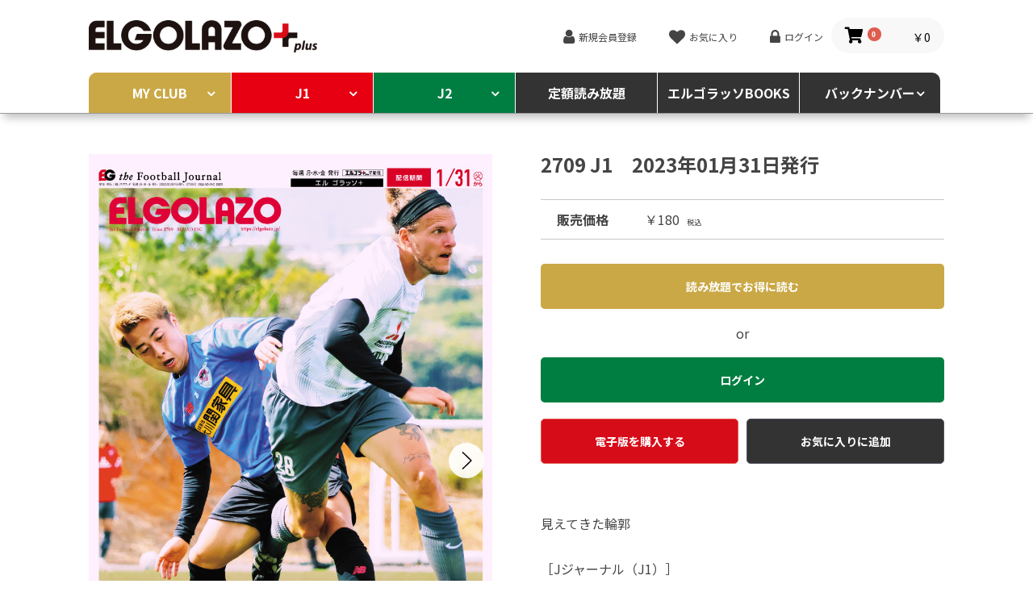

--- FILE ---
content_type: text/html; charset=UTF-8
request_url: https://elgolazo.jp/products/detail/980
body_size: 523455
content:
<!doctype html>
<html lang="ja">
<head prefix="og: http://ogp.me/ns# fb: http://ogp.me/ns/fb# product: http://ogp.me/ns/product#">
    <meta charset="utf-8">
    <meta name="viewport" content="width=device-width, initial-scale=1, shrink-to-fit=no">
    <meta name="eccube-csrf-token" content="8X3AsldxQ9_4GvuMblglkpVsmI0VjtajQDuodpkrcBo">
    <title>サッカー専門新聞ELGOLAZO+ / 2709 J1</title>
                            <meta name="twitter:card" content="summary_large_image">
<meta property="og:type" content="summary_large_image" />
    
    <meta property="og:url" content="https://elgolazo.jp/products/detail/980" />
        <meta property="og:title" content="サッカー専門新聞ELGOLAZO+ / 2709 J1" />
    <meta property="og:site_name" content="サッカー専門新聞ELGOLAZO+" />
        <meta property="og:description" content="見えてきた輪郭

［Jジャーナル（J1）］
浦和

［戦力分析（J1）］
浦和
広島
湘南
京都

［Jジャーナル（J2）］
いわき

［戦力分析（J2）］
大宮
栃木
山口" />
    <meta name="twitter:description" content="見えてきた輪郭

［Jジャーナル（J1）］
浦和

［戦力分析（J1）］
浦和
広島
湘南
京都

［Jジャーナル（J2）］
いわき

［戦力分析（J2）］
大宮
栃木
山口">
    <meta property="og:image" content="https://elgolazo.jp/html/upload/save_image/0131162244_63d8c1c41da32.jpeg" />
    <meta name="twitter:image" content="https://elgolazo.jp/html/upload/save_image/0131162244_63d8c1c41da32.jpeg" />
        <meta name="twitter:site" content="@eg_spy">
    <meta name="twitter:title" content="サッカー専門新聞ELGOLAZO+ / 2709 J1">

    <link rel="icon" href="/html/user_data/assets/img/common/favicon.ico">
    <link rel="stylesheet" href="https://stackpath.bootstrapcdn.com/bootstrap/3.4.1/css/bootstrap.min.css" integrity="sha384-HSMxcRTRxnN+Bdg0JdbxYKrThecOKuH5zCYotlSAcp1+c8xmyTe9GYg1l9a69psu" crossorigin="anonymous">
    <link rel="stylesheet" href="https://use.fontawesome.com/releases/v5.3.1/css/all.css" integrity="sha384-mzrmE5qonljUremFsqc01SB46JvROS7bZs3IO2EmfFsd15uHvIt+Y8vEf7N7fWAU" crossorigin="anonymous">
    <link rel="stylesheet" href="//cdn.jsdelivr.net/jquery.slick/1.6.0/slick.css">
    <link rel="stylesheet" href="/html/template/elgolazo/assets/css/style.css">
        <style>

        .slick-slider {
            margin-bottom: 30px;
        }

        .slick-dots {
            position: absolute;
            bottom: -45px;
            display: block;
            width: 100%;
            padding: 0;
            list-style: none;
            text-align: center;
        }

        .slick-dots li {
            position: relative;
            display: inline-block;
            width: 20px;
            height: 20px;
            margin: 0 5px;
            padding: 0;

            cursor: pointer;
        }

        .slick-dots li button {
            font-size: 0;
            line-height: 0;
            display: block;
            width: 20px;
            height: 20px;
            padding: 5px;
            cursor: pointer;
            color: transparent;
            border: 0;
            outline: none;
            background: transparent;
        }

        .slick-dots li button:hover,
        .slick-dots li button:focus {
            outline: none;
        }

        .slick-dots li button:hover:before,
        .slick-dots li button:focus:before {
            opacity: 1;
        }

        .slick-dots li button:before {
            content: " ";
            line-height: 20px;
            position: absolute;
            top: 0;
            left: 0;
            width: 12px;
            height: 12px;
            text-align: center;
            opacity: .25;
            background-color: black;
            border-radius: 50%;

        }

        .slick-dots li.slick-active button:before {
            opacity: .75;
            background-color: black;
        }

        .slick-dots li button.thumbnail img {
            width: 0;
            height: 0;
        }

    </style>
    <script src="https://code.jquery.com/jquery-3.3.1.min.js" integrity="sha256-FgpCb/KJQlLNfOu91ta32o/NMZxltwRo8QtmkMRdAu8=" crossorigin="anonymous"></script>
    <script>
        $(function() {
            $.ajaxSetup({
                'headers': {
                    'ECCUBE-CSRF-TOKEN': $('meta[name="eccube-csrf-token"]').attr('content')
                }
            });
        });
    </script>
                    <link href="https://fonts.googleapis.com/css2?family=Barlow:wght@700&family=Noto+Sans+JP:wght@400;700&display=swap" rel="stylesheet">
    <script src="https://use.fontawesome.com/36e8277a50.js"></script>
    <link rel="stylesheet" href="https://cdnjs.cloudflare.com/ajax/libs/normalize/8.0.1/normalize.min.css" integrity="sha512-NhSC1YmyruXifcj/KFRWoC561YpHpc5Jtzgvbuzx5VozKpWvQ+4nXhPdFgmx8xqexRcpAglTj9sIBWINXa8x5w==" crossorigin="anonymous" />
    <link rel="stylesheet" href="https://cdnjs.cloudflare.com/ajax/libs/Swiper/4.4.6/css/swiper.min.css" />
    <link rel="stylesheet" href="/html/user_data/assets/css/customize.css">
    <link rel="stylesheet" href="/html/user_data/assets/css/main.css">
    <!-- Global site tag (gtag.js) - Google Analytics -->
    <script async src="https://www.googletagmanager.com/gtag/js?id=G-37WH7W2N20"></script>
    <script>
        window.dataLayer = window.dataLayer || [];
        function gtag(){dataLayer.push(arguments);}
        gtag('js', new Date());
        gtag('config', 'G-37WH7W2N20');
    </script>
</head>
    <body id="page_product_detail" class="product_page detail">

<div class="ec-layoutRole content">
    <header>
                        <!-- ▼ヘッダー(ロゴ・ログインナビ・カート) -->
            <div class="container">
    <h1><a href="https://elgolazo.jp/"><img src="/html/user_data/logo-eg.png" alt="EL GOLAZO+"></a></h1>

    <div class="item-func">
        <ul class="reset inline-group">
            
            <li><a href="https://elgolazo.jp/entry">新規会員登録</a></li>
                    <li><a href="https://elgolazo.jp/mypage/favorite">お気に入り</a></li>
                <li><a href="https://elgolazo.jp/mypage/login">ログイン</a></li>
    
            <span class="ec-headerRole__cart">
                <div class="ec-cartNaviWrap">
    <div class="ec-cartNavi">
        <i class="ec-cartNavi__icon fas fa-shopping-cart">
            <span class="ec-cartNavi__badge">0</span>
        </i>
        <div class="ec-cartNavi__label">
            <div class="ec-cartNavi__price">￥0</div>
        </div>
    </div>
            <div class="ec-cartNaviNull">
            <div class="ec-cartNaviNull__message">
                <p>現在カート内に商品はございません。</p>
            </div>
        </div>
    </div>

            </span>
            <li><button class="ec-headerNavSP">MENU</button></li>
        </ul>
    </div>
</div>


        <!-- ▲ヘッダー(ロゴ・ログインナビ・カート) -->
    <!-- ▼カテゴリナビ(PC) -->
            


<nav class="g-nav">
    <div class="container">
        <ul class="reset">
                                                            <li class="menu157">
                                        <b>
                            <a href="https://elgolazo.jp/products/list?category_id=157">
                MY CLUB
            </a>
                        </b>
                            <ul class="reset">
                                    <li>
                                            <b>
                            <a href="https://elgolazo.jp/products/list?category_id=175">
                鹿島
            </a>
                        </b>
                            <ul class="reset">
                                    <li>
                                                        <a href="https://elgolazo.jp/products/list?category_id=1088">
                2026年01月
            </a>
                        
                    </li>
                                    <li>
                                                        <a href="https://elgolazo.jp/products/list?category_id=1057">
                2025年12月
            </a>
                        
                    </li>
                                    <li>
                                                        <a href="https://elgolazo.jp/products/list?category_id=1037">
                2025年11月
            </a>
                        
                    </li>
                                    <li>
                                                        <a href="https://elgolazo.jp/products/list?category_id=1010">
                2025年10月
            </a>
                        
                    </li>
                                    <li>
                                                        <a href="https://elgolazo.jp/products/list?category_id=981">
                2025年09月
            </a>
                        
                    </li>
                                    <li>
                                                        <a href="https://elgolazo.jp/products/list?category_id=954">
                2025年08月
            </a>
                        
                    </li>
                                    <li>
                                                        <a href="https://elgolazo.jp/products/list?category_id=929">
                2025年07月
            </a>
                        
                    </li>
                                    <li>
                                                        <a href="https://elgolazo.jp/products/list?category_id=901">
                2025年06月
            </a>
                        
                    </li>
                                    <li>
                                                        <a href="https://elgolazo.jp/products/list?category_id=875">
                2025年05月
            </a>
                        
                    </li>
                                    <li>
                                                        <a href="https://elgolazo.jp/products/list?category_id=851">
                2025年04月
            </a>
                        
                    </li>
                                    <li>
                                                        <a href="https://elgolazo.jp/products/list?category_id=825">
                2025年03月
            </a>
                        
                    </li>
                                    <li>
                                                        <a href="https://elgolazo.jp/products/list?category_id=805">
                2025年02月
            </a>
                        
                    </li>
                                    <li>
                                                        <a href="https://elgolazo.jp/products/list?category_id=782">
                2025年01月
            </a>
                        
                    </li>
                                    <li>
                                                        <a href="https://elgolazo.jp/products/list?category_id=751">
                2024年12月
            </a>
                        
                    </li>
                                    <li>
                                                        <a href="https://elgolazo.jp/products/list?category_id=720">
                2024年11月
            </a>
                        
                    </li>
                                    <li>
                                                        <a href="https://elgolazo.jp/products/list?category_id=700">
                2024年10月
            </a>
                        
                    </li>
                                    <li>
                                                        <a href="https://elgolazo.jp/products/list?category_id=668">
                2024年09月
            </a>
                        
                    </li>
                                    <li>
                                                        <a href="https://elgolazo.jp/products/list?category_id=649">
                2024年08月
            </a>
                        
                    </li>
                                    <li>
                                                        <a href="https://elgolazo.jp/products/list?category_id=617">
                2024月07月
            </a>
                        
                    </li>
                                    <li>
                                                        <a href="https://elgolazo.jp/products/list?category_id=591">
                2024年06月
            </a>
                        
                    </li>
                                    <li>
                                                        <a href="https://elgolazo.jp/products/list?category_id=565">
                2024年05月
            </a>
                        
                    </li>
                                    <li>
                                                        <a href="https://elgolazo.jp/products/list?category_id=541">
                2024年04月
            </a>
                        
                    </li>
                                    <li>
                                                        <a href="https://elgolazo.jp/products/list?category_id=515">
                2024年03月
            </a>
                        
                    </li>
                                    <li>
                                                        <a href="https://elgolazo.jp/products/list?category_id=487">
                2024年02月
            </a>
                        
                    </li>
                                    <li>
                                                        <a href="https://elgolazo.jp/products/list?category_id=455">
                2024年01月
            </a>
                        
                    </li>
                                    <li>
                                                        <a href="https://elgolazo.jp/products/list?category_id=434">
                2023年12月
            </a>
                        
                    </li>
                                    <li>
                                                        <a href="https://elgolazo.jp/products/list?category_id=412">
                2023年11月
            </a>
                        
                    </li>
                                    <li>
                                                        <a href="https://elgolazo.jp/products/list?category_id=380">
                2023年10月
            </a>
                        
                    </li>
                                    <li>
                                                        <a href="https://elgolazo.jp/products/list?category_id=358">
                2023年09月
            </a>
                        
                    </li>
                                    <li>
                                                        <a href="https://elgolazo.jp/products/list?category_id=324">
                2023年08月
            </a>
                        
                    </li>
                                    <li>
                                                        <a href="https://elgolazo.jp/products/list?category_id=300">
                2023年07月
            </a>
                        
                    </li>
                                    <li>
                                                        <a href="https://elgolazo.jp/products/list?category_id=276">
                2023年06月
            </a>
                        
                    </li>
                                    <li>
                                                        <a href="https://elgolazo.jp/products/list?category_id=253">
                2023年05月
            </a>
                        
                    </li>
                                    <li>
                                                        <a href="https://elgolazo.jp/products/list?category_id=226">
                2023年04月
            </a>
                        
                    </li>
                                    <li>
                                                        <a href="https://elgolazo.jp/products/list?category_id=202">
                2023年03月
            </a>
                        
                    </li>
                                    <li>
                                                        <a href="https://elgolazo.jp/products/list?category_id=181">
                2023年02月
            </a>
                        
                    </li>
                            </ul>
        
                    </li>
                                    <li>
                                            <b>
                            <a href="https://elgolazo.jp/products/list?category_id=1085">
                水戸
            </a>
                        </b>
                            <ul class="reset">
                                    <li>
                                                        <a href="https://elgolazo.jp/products/list?category_id=1089">
                2026年01月
            </a>
                        
                    </li>
                            </ul>
        
                    </li>
                                    <li>
                                            <b>
                            <a href="https://elgolazo.jp/products/list?category_id=174">
                浦和
            </a>
                        </b>
                            <ul class="reset">
                                    <li>
                                                        <a href="https://elgolazo.jp/products/list?category_id=1090">
                2026年01月
            </a>
                        
                    </li>
                                    <li>
                                                        <a href="https://elgolazo.jp/products/list?category_id=1058">
                2025年12月
            </a>
                        
                    </li>
                                    <li>
                                                        <a href="https://elgolazo.jp/products/list?category_id=1038">
                2025年11月
            </a>
                        
                    </li>
                                    <li>
                                                        <a href="https://elgolazo.jp/products/list?category_id=1011">
                2025年10月
            </a>
                        
                    </li>
                                    <li>
                                                        <a href="https://elgolazo.jp/products/list?category_id=982">
                2025年09月
            </a>
                        
                    </li>
                                    <li>
                                                        <a href="https://elgolazo.jp/products/list?category_id=960">
                2025年08月
            </a>
                        
                    </li>
                                    <li>
                                                        <a href="https://elgolazo.jp/products/list?category_id=930">
                2025年07月
            </a>
                        
                    </li>
                                    <li>
                                                        <a href="https://elgolazo.jp/products/list?category_id=902">
                2025年06月
            </a>
                        
                    </li>
                                    <li>
                                                        <a href="https://elgolazo.jp/products/list?category_id=876">
                2025年05月
            </a>
                        
                    </li>
                                    <li>
                                                        <a href="https://elgolazo.jp/products/list?category_id=852">
                2025年04月
            </a>
                        
                    </li>
                                    <li>
                                                        <a href="https://elgolazo.jp/products/list?category_id=831">
                2025年03月
            </a>
                        
                    </li>
                                    <li>
                                                        <a href="https://elgolazo.jp/products/list?category_id=806">
                2025年02月
            </a>
                        
                    </li>
                                    <li>
                                                        <a href="https://elgolazo.jp/products/list?category_id=783">
                2025年01月
            </a>
                        
                    </li>
                                    <li>
                                                        <a href="https://elgolazo.jp/products/list?category_id=752">
                2024年12月
            </a>
                        
                    </li>
                                    <li>
                                                        <a href="https://elgolazo.jp/products/list?category_id=721">
                2024年11月
            </a>
                        
                    </li>
                                    <li>
                                                        <a href="https://elgolazo.jp/products/list?category_id=701">
                2024年10月
            </a>
                        
                    </li>
                                    <li>
                                                        <a href="https://elgolazo.jp/products/list?category_id=669">
                2024年09月
            </a>
                        
                    </li>
                                    <li>
                                                        <a href="https://elgolazo.jp/products/list?category_id=650">
                2024年08月
            </a>
                        
                    </li>
                                    <li>
                                                        <a href="https://elgolazo.jp/products/list?category_id=618">
                2024月07月
            </a>
                        
                    </li>
                                    <li>
                                                        <a href="https://elgolazo.jp/products/list?category_id=592">
                2024年06月
            </a>
                        
                    </li>
                                    <li>
                                                        <a href="https://elgolazo.jp/products/list?category_id=566">
                2024年05月
            </a>
                        
                    </li>
                                    <li>
                                                        <a href="https://elgolazo.jp/products/list?category_id=542">
                2024年04月
            </a>
                        
                    </li>
                                    <li>
                                                        <a href="https://elgolazo.jp/products/list?category_id=516">
                2024年03月
            </a>
                        
                    </li>
                                    <li>
                                                        <a href="https://elgolazo.jp/products/list?category_id=488">
                2024年02月
            </a>
                        
                    </li>
                                    <li>
                                                        <a href="https://elgolazo.jp/products/list?category_id=456">
                2024年01月
            </a>
                        
                    </li>
                                    <li>
                                                        <a href="https://elgolazo.jp/products/list?category_id=436">
                2023年12月
            </a>
                        
                    </li>
                                    <li>
                                                        <a href="https://elgolazo.jp/products/list?category_id=413">
                2023年11月
            </a>
                        
                    </li>
                                    <li>
                                                        <a href="https://elgolazo.jp/products/list?category_id=381">
                2023年10月
            </a>
                        
                    </li>
                                    <li>
                                                        <a href="https://elgolazo.jp/products/list?category_id=359">
                2023年09月
            </a>
                        
                    </li>
                                    <li>
                                                        <a href="https://elgolazo.jp/products/list?category_id=325">
                2023年08月
            </a>
                        
                    </li>
                                    <li>
                                                        <a href="https://elgolazo.jp/products/list?category_id=301">
                2023年07月
            </a>
                        
                    </li>
                                    <li>
                                                        <a href="https://elgolazo.jp/products/list?category_id=277">
                2023年06月
            </a>
                        
                    </li>
                                    <li>
                                                        <a href="https://elgolazo.jp/products/list?category_id=254">
                2023年05月
            </a>
                        
                    </li>
                                    <li>
                                                        <a href="https://elgolazo.jp/products/list?category_id=227">
                2023年04月
            </a>
                        
                    </li>
                                    <li>
                                                        <a href="https://elgolazo.jp/products/list?category_id=203">
                2023年03月
            </a>
                        
                    </li>
                                    <li>
                                                        <a href="https://elgolazo.jp/products/list?category_id=182">
                2023年02月
            </a>
                        
                    </li>
                            </ul>
        
                    </li>
                                    <li>
                                            <b>
                            <a href="https://elgolazo.jp/products/list?category_id=1084">
                千葉
            </a>
                        </b>
                            <ul class="reset">
                                    <li>
                                                        <a href="https://elgolazo.jp/products/list?category_id=1091">
                2026年01月
            </a>
                        
                    </li>
                            </ul>
        
                    </li>
                                    <li>
                                            <b>
                            <a href="https://elgolazo.jp/products/list?category_id=173">
                柏
            </a>
                        </b>
                            <ul class="reset">
                                    <li>
                                                        <a href="https://elgolazo.jp/products/list?category_id=1092">
                2026年01月
            </a>
                        
                    </li>
                                    <li>
                                                        <a href="https://elgolazo.jp/products/list?category_id=1059">
                2025年12月
            </a>
                        
                    </li>
                                    <li>
                                                        <a href="https://elgolazo.jp/products/list?category_id=1039">
                2025年11月
            </a>
                        
                    </li>
                                    <li>
                                                        <a href="https://elgolazo.jp/products/list?category_id=1012">
                2025年10月
            </a>
                        
                    </li>
                                    <li>
                                                        <a href="https://elgolazo.jp/products/list?category_id=983">
                2025年09月
            </a>
                        
                    </li>
                                    <li>
                                                        <a href="https://elgolazo.jp/products/list?category_id=961">
                2025年08月
            </a>
                        
                    </li>
                                    <li>
                                                        <a href="https://elgolazo.jp/products/list?category_id=931">
                2025年07月
            </a>
                        
                    </li>
                                    <li>
                                                        <a href="https://elgolazo.jp/products/list?category_id=903">
                2025年06月
            </a>
                        
                    </li>
                                    <li>
                                                        <a href="https://elgolazo.jp/products/list?category_id=877">
                2025年05月
            </a>
                        
                    </li>
                                    <li>
                                                        <a href="https://elgolazo.jp/products/list?category_id=853">
                2025年04月
            </a>
                        
                    </li>
                                    <li>
                                                        <a href="https://elgolazo.jp/products/list?category_id=832">
                2025年03月
            </a>
                        
                    </li>
                                    <li>
                                                        <a href="https://elgolazo.jp/products/list?category_id=807">
                2025年02月
            </a>
                        
                    </li>
                                    <li>
                                                        <a href="https://elgolazo.jp/products/list?category_id=784">
                2025年01月
            </a>
                        
                    </li>
                                    <li>
                                                        <a href="https://elgolazo.jp/products/list?category_id=753">
                2024年12月
            </a>
                        
                    </li>
                                    <li>
                                                        <a href="https://elgolazo.jp/products/list?category_id=722">
                2024年11月
            </a>
                        
                    </li>
                                    <li>
                                                        <a href="https://elgolazo.jp/products/list?category_id=702">
                2024年10月
            </a>
                        
                    </li>
                                    <li>
                                                        <a href="https://elgolazo.jp/products/list?category_id=670">
                2024年09月
            </a>
                        
                    </li>
                                    <li>
                                                        <a href="https://elgolazo.jp/products/list?category_id=651">
                2024年08月
            </a>
                        
                    </li>
                                    <li>
                                                        <a href="https://elgolazo.jp/products/list?category_id=619">
                2024月07月
            </a>
                        
                    </li>
                                    <li>
                                                        <a href="https://elgolazo.jp/products/list?category_id=593">
                2024年06月
            </a>
                        
                    </li>
                                    <li>
                                                        <a href="https://elgolazo.jp/products/list?category_id=567">
                2024年05月
            </a>
                        
                    </li>
                                    <li>
                                                        <a href="https://elgolazo.jp/products/list?category_id=543">
                2024年04月
            </a>
                        
                    </li>
                                    <li>
                                                        <a href="https://elgolazo.jp/products/list?category_id=517">
                2024年03月
            </a>
                        
                    </li>
                                    <li>
                                                        <a href="https://elgolazo.jp/products/list?category_id=489">
                2024年02月
            </a>
                        
                    </li>
                                    <li>
                                                        <a href="https://elgolazo.jp/products/list?category_id=457">
                2024年01月
            </a>
                        
                    </li>
                                    <li>
                                                        <a href="https://elgolazo.jp/products/list?category_id=435">
                2023年12月
            </a>
                        
                    </li>
                                    <li>
                                                        <a href="https://elgolazo.jp/products/list?category_id=414">
                2023年11月
            </a>
                        
                    </li>
                                    <li>
                                                        <a href="https://elgolazo.jp/products/list?category_id=382">
                2023年10月
            </a>
                        
                    </li>
                                    <li>
                                                        <a href="https://elgolazo.jp/products/list?category_id=360">
                2023年09月
            </a>
                        
                    </li>
                                    <li>
                                                        <a href="https://elgolazo.jp/products/list?category_id=326">
                2023年08月
            </a>
                        
                    </li>
                                    <li>
                                                        <a href="https://elgolazo.jp/products/list?category_id=302">
                2023年07月
            </a>
                        
                    </li>
                                    <li>
                                                        <a href="https://elgolazo.jp/products/list?category_id=278">
                2023年06月
            </a>
                        
                    </li>
                                    <li>
                                                        <a href="https://elgolazo.jp/products/list?category_id=255">
                2023年05月
            </a>
                        
                    </li>
                                    <li>
                                                        <a href="https://elgolazo.jp/products/list?category_id=228">
                2023年04月
            </a>
                        
                    </li>
                                    <li>
                                                        <a href="https://elgolazo.jp/products/list?category_id=204">
                2023年03月
            </a>
                        
                    </li>
                                    <li>
                                                        <a href="https://elgolazo.jp/products/list?category_id=183">
                2023年02月
            </a>
                        
                    </li>
                            </ul>
        
                    </li>
                                    <li>
                                            <b>
                            <a href="https://elgolazo.jp/products/list?category_id=172">
                FC東京
            </a>
                        </b>
                            <ul class="reset">
                                    <li>
                                                        <a href="https://elgolazo.jp/products/list?category_id=1093">
                2026年01月
            </a>
                        
                    </li>
                                    <li>
                                                        <a href="https://elgolazo.jp/products/list?category_id=1060">
                2025年12月
            </a>
                        
                    </li>
                                    <li>
                                                        <a href="https://elgolazo.jp/products/list?category_id=1040">
                2025年11月
            </a>
                        
                    </li>
                                    <li>
                                                        <a href="https://elgolazo.jp/products/list?category_id=1013">
                2025年10月
            </a>
                        
                    </li>
                                    <li>
                                                        <a href="https://elgolazo.jp/products/list?category_id=984">
                2025年09月
            </a>
                        
                    </li>
                                    <li>
                                                        <a href="https://elgolazo.jp/products/list?category_id=962">
                2025年08月
            </a>
                        
                    </li>
                                    <li>
                                                        <a href="https://elgolazo.jp/products/list?category_id=932">
                2025年07月
            </a>
                        
                    </li>
                                    <li>
                                                        <a href="https://elgolazo.jp/products/list?category_id=904">
                2025年06月
            </a>
                        
                    </li>
                                    <li>
                                                        <a href="https://elgolazo.jp/products/list?category_id=878">
                2025年05月
            </a>
                        
                    </li>
                                    <li>
                                                        <a href="https://elgolazo.jp/products/list?category_id=854">
                2025年04月
            </a>
                        
                    </li>
                                    <li>
                                                        <a href="https://elgolazo.jp/products/list?category_id=833">
                2025年03月
            </a>
                        
                    </li>
                                    <li>
                                                        <a href="https://elgolazo.jp/products/list?category_id=808">
                2025年02月
            </a>
                        
                    </li>
                                    <li>
                                                        <a href="https://elgolazo.jp/products/list?category_id=785">
                2025年01月
            </a>
                        
                    </li>
                                    <li>
                                                        <a href="https://elgolazo.jp/products/list?category_id=754">
                2024年12月
            </a>
                        
                    </li>
                                    <li>
                                                        <a href="https://elgolazo.jp/products/list?category_id=724">
                2024年11月
            </a>
                        
                    </li>
                                    <li>
                                                        <a href="https://elgolazo.jp/products/list?category_id=703">
                2024年10月
            </a>
                        
                    </li>
                                    <li>
                                                        <a href="https://elgolazo.jp/products/list?category_id=671">
                2024年09月
            </a>
                        
                    </li>
                                    <li>
                                                        <a href="https://elgolazo.jp/products/list?category_id=652">
                2024年08月
            </a>
                        
                    </li>
                                    <li>
                                                        <a href="https://elgolazo.jp/products/list?category_id=620">
                2024月07月
            </a>
                        
                    </li>
                                    <li>
                                                        <a href="https://elgolazo.jp/products/list?category_id=594">
                2024年06月
            </a>
                        
                    </li>
                                    <li>
                                                        <a href="https://elgolazo.jp/products/list?category_id=568">
                2024年05月
            </a>
                        
                    </li>
                                    <li>
                                                        <a href="https://elgolazo.jp/products/list?category_id=544">
                2024年04月
            </a>
                        
                    </li>
                                    <li>
                                                        <a href="https://elgolazo.jp/products/list?category_id=518">
                2024年03月
            </a>
                        
                    </li>
                                    <li>
                                                        <a href="https://elgolazo.jp/products/list?category_id=490">
                2024年02月
            </a>
                        
                    </li>
                                    <li>
                                                        <a href="https://elgolazo.jp/products/list?category_id=458">
                2024年01月
            </a>
                        
                    </li>
                                    <li>
                                                        <a href="https://elgolazo.jp/products/list?category_id=437">
                2023年12月
            </a>
                        
                    </li>
                                    <li>
                                                        <a href="https://elgolazo.jp/products/list?category_id=415">
                2023年11月
            </a>
                        
                    </li>
                                    <li>
                                                        <a href="https://elgolazo.jp/products/list?category_id=383">
                2023年10月
            </a>
                        
                    </li>
                                    <li>
                                                        <a href="https://elgolazo.jp/products/list?category_id=361">
                2023年09月
            </a>
                        
                    </li>
                                    <li>
                                                        <a href="https://elgolazo.jp/products/list?category_id=327">
                2023年08月
            </a>
                        
                    </li>
                                    <li>
                                                        <a href="https://elgolazo.jp/products/list?category_id=303">
                2023年07月
            </a>
                        
                    </li>
                                    <li>
                                                        <a href="https://elgolazo.jp/products/list?category_id=279">
                2023年06月
            </a>
                        
                    </li>
                                    <li>
                                                        <a href="https://elgolazo.jp/products/list?category_id=256">
                2023年05月
            </a>
                        
                    </li>
                                    <li>
                                                        <a href="https://elgolazo.jp/products/list?category_id=229">
                2023年04月
            </a>
                        
                    </li>
                                    <li>
                                                        <a href="https://elgolazo.jp/products/list?category_id=205">
                2023年03月
            </a>
                        
                    </li>
                                    <li>
                                                        <a href="https://elgolazo.jp/products/list?category_id=184">
                2023年02月
            </a>
                        
                    </li>
                            </ul>
        
                    </li>
                                    <li>
                                            <b>
                            <a href="https://elgolazo.jp/products/list?category_id=480">
                東京V
            </a>
                        </b>
                            <ul class="reset">
                                    <li>
                                                        <a href="https://elgolazo.jp/products/list?category_id=1094">
                2026年01月
            </a>
                        
                    </li>
                                    <li>
                                                        <a href="https://elgolazo.jp/products/list?category_id=1061">
                2025年12月
            </a>
                        
                    </li>
                                    <li>
                                                        <a href="https://elgolazo.jp/products/list?category_id=1041">
                2025年11月
            </a>
                        
                    </li>
                                    <li>
                                                        <a href="https://elgolazo.jp/products/list?category_id=1014">
                2025年10月
            </a>
                        
                    </li>
                                    <li>
                                                        <a href="https://elgolazo.jp/products/list?category_id=985">
                2025年09月
            </a>
                        
                    </li>
                                    <li>
                                                        <a href="https://elgolazo.jp/products/list?category_id=963">
                2025年08月
            </a>
                        
                    </li>
                                    <li>
                                                        <a href="https://elgolazo.jp/products/list?category_id=933">
                2025年07月
            </a>
                        
                    </li>
                                    <li>
                                                        <a href="https://elgolazo.jp/products/list?category_id=905">
                2025年06月
            </a>
                        
                    </li>
                                    <li>
                                                        <a href="https://elgolazo.jp/products/list?category_id=879">
                2025年05月
            </a>
                        
                    </li>
                                    <li>
                                                        <a href="https://elgolazo.jp/products/list?category_id=855">
                2025年04月
            </a>
                        
                    </li>
                                    <li>
                                                        <a href="https://elgolazo.jp/products/list?category_id=834">
                2025年03月
            </a>
                        
                    </li>
                                    <li>
                                                        <a href="https://elgolazo.jp/products/list?category_id=809">
                2025年02月
            </a>
                        
                    </li>
                                    <li>
                                                        <a href="https://elgolazo.jp/products/list?category_id=786">
                2025年01月
            </a>
                        
                    </li>
                                    <li>
                                                        <a href="https://elgolazo.jp/products/list?category_id=755">
                2024年12月
            </a>
                        
                    </li>
                                    <li>
                                                        <a href="https://elgolazo.jp/products/list?category_id=725">
                2024年11月
            </a>
                        
                    </li>
                                    <li>
                                                        <a href="https://elgolazo.jp/products/list?category_id=704">
                2024年10月
            </a>
                        
                    </li>
                                    <li>
                                                        <a href="https://elgolazo.jp/products/list?category_id=672">
                2024年09月
            </a>
                        
                    </li>
                                    <li>
                                                        <a href="https://elgolazo.jp/products/list?category_id=653">
                2024年08月
            </a>
                        
                    </li>
                                    <li>
                                                        <a href="https://elgolazo.jp/products/list?category_id=621">
                2024月07月
            </a>
                        
                    </li>
                                    <li>
                                                        <a href="https://elgolazo.jp/products/list?category_id=595">
                2024年06月
            </a>
                        
                    </li>
                                    <li>
                                                        <a href="https://elgolazo.jp/products/list?category_id=569">
                2024年05月
            </a>
                        
                    </li>
                                    <li>
                                                        <a href="https://elgolazo.jp/products/list?category_id=545">
                2024年04月
            </a>
                        
                    </li>
                                    <li>
                                                        <a href="https://elgolazo.jp/products/list?category_id=519">
                2024年03月
            </a>
                        
                    </li>
                                    <li>
                                                        <a href="https://elgolazo.jp/products/list?category_id=491">
                2024年02月
            </a>
                        
                    </li>
                                    <li>
                                                        <a href="https://elgolazo.jp/products/list?category_id=481">
                2024年01月
            </a>
                        
                    </li>
                            </ul>
        
                    </li>
                                    <li>
                                            <b>
                            <a href="https://elgolazo.jp/products/list?category_id=479">
                町田
            </a>
                        </b>
                            <ul class="reset">
                                    <li>
                                                        <a href="https://elgolazo.jp/products/list?category_id=1095">
                2026年01月
            </a>
                        
                    </li>
                                    <li>
                                                        <a href="https://elgolazo.jp/products/list?category_id=1062">
                2025年12月
            </a>
                        
                    </li>
                                    <li>
                                                        <a href="https://elgolazo.jp/products/list?category_id=1042">
                2025年11月
            </a>
                        
                    </li>
                                    <li>
                                                        <a href="https://elgolazo.jp/products/list?category_id=1015">
                2025年10月
            </a>
                        
                    </li>
                                    <li>
                                                        <a href="https://elgolazo.jp/products/list?category_id=986">
                2025年09月
            </a>
                        
                    </li>
                                    <li>
                                                        <a href="https://elgolazo.jp/products/list?category_id=964">
                2025年08月
            </a>
                        
                    </li>
                                    <li>
                                                        <a href="https://elgolazo.jp/products/list?category_id=953">
                2025年07月
            </a>
                        
                    </li>
                                    <li>
                                                        <a href="https://elgolazo.jp/products/list?category_id=906">
                2025年06月
            </a>
                        
                    </li>
                                    <li>
                                                        <a href="https://elgolazo.jp/products/list?category_id=880">
                2025年05月
            </a>
                        
                    </li>
                                    <li>
                                                        <a href="https://elgolazo.jp/products/list?category_id=856">
                2025年04月
            </a>
                        
                    </li>
                                    <li>
                                                        <a href="https://elgolazo.jp/products/list?category_id=835">
                2025年03月
            </a>
                        
                    </li>
                                    <li>
                                                        <a href="https://elgolazo.jp/products/list?category_id=810">
                2025年02月
            </a>
                        
                    </li>
                                    <li>
                                                        <a href="https://elgolazo.jp/products/list?category_id=787">
                2025年01月
            </a>
                        
                    </li>
                                    <li>
                                                        <a href="https://elgolazo.jp/products/list?category_id=756">
                2024年12月
            </a>
                        
                    </li>
                                    <li>
                                                        <a href="https://elgolazo.jp/products/list?category_id=726">
                2024年11月
            </a>
                        
                    </li>
                                    <li>
                                                        <a href="https://elgolazo.jp/products/list?category_id=705">
                2024年10月
            </a>
                        
                    </li>
                                    <li>
                                                        <a href="https://elgolazo.jp/products/list?category_id=673">
                2024年09月
            </a>
                        
                    </li>
                                    <li>
                                                        <a href="https://elgolazo.jp/products/list?category_id=654">
                2024年08月
            </a>
                        
                    </li>
                                    <li>
                                                        <a href="https://elgolazo.jp/products/list?category_id=622">
                2024月07月
            </a>
                        
                    </li>
                                    <li>
                                                        <a href="https://elgolazo.jp/products/list?category_id=596">
                2024年06月
            </a>
                        
                    </li>
                                    <li>
                                                        <a href="https://elgolazo.jp/products/list?category_id=570">
                2024年05月
            </a>
                        
                    </li>
                                    <li>
                                                        <a href="https://elgolazo.jp/products/list?category_id=546">
                2024年04月
            </a>
                        
                    </li>
                                    <li>
                                                        <a href="https://elgolazo.jp/products/list?category_id=520">
                2024年03月
            </a>
                        
                    </li>
                                    <li>
                                                        <a href="https://elgolazo.jp/products/list?category_id=492">
                2024年02月
            </a>
                        
                    </li>
                                    <li>
                                                        <a href="https://elgolazo.jp/products/list?category_id=482">
                2024年01月
            </a>
                        
                    </li>
                            </ul>
        
                    </li>
                                    <li>
                                            <b>
                            <a href="https://elgolazo.jp/products/list?category_id=171">
                川崎F
            </a>
                        </b>
                            <ul class="reset">
                                    <li>
                                                        <a href="https://elgolazo.jp/products/list?category_id=1096">
                2026年01月
            </a>
                        
                    </li>
                                    <li>
                                                        <a href="https://elgolazo.jp/products/list?category_id=1063">
                2025年12月
            </a>
                        
                    </li>
                                    <li>
                                                        <a href="https://elgolazo.jp/products/list?category_id=1043">
                2025年11月
            </a>
                        
                    </li>
                                    <li>
                                                        <a href="https://elgolazo.jp/products/list?category_id=1016">
                2025年10月
            </a>
                        
                    </li>
                                    <li>
                                                        <a href="https://elgolazo.jp/products/list?category_id=987">
                2025年09月
            </a>
                        
                    </li>
                                    <li>
                                                        <a href="https://elgolazo.jp/products/list?category_id=965">
                2025年08月
            </a>
                        
                    </li>
                                    <li>
                                                        <a href="https://elgolazo.jp/products/list?category_id=934">
                2025年07月
            </a>
                        
                    </li>
                                    <li>
                                                        <a href="https://elgolazo.jp/products/list?category_id=907">
                2025年06月
            </a>
                        
                    </li>
                                    <li>
                                                        <a href="https://elgolazo.jp/products/list?category_id=881">
                2025年05月
            </a>
                        
                    </li>
                                    <li>
                                                        <a href="https://elgolazo.jp/products/list?category_id=857">
                2025年04月
            </a>
                        
                    </li>
                                    <li>
                                                        <a href="https://elgolazo.jp/products/list?category_id=836">
                2025年03月
            </a>
                        
                    </li>
                                    <li>
                                                        <a href="https://elgolazo.jp/products/list?category_id=811">
                2025年02月
            </a>
                        
                    </li>
                                    <li>
                                                        <a href="https://elgolazo.jp/products/list?category_id=788">
                2025年01月
            </a>
                        
                    </li>
                                    <li>
                                                        <a href="https://elgolazo.jp/products/list?category_id=757">
                2024年12月
            </a>
                        
                    </li>
                                    <li>
                                                        <a href="https://elgolazo.jp/products/list?category_id=727">
                2024年11月
            </a>
                        
                    </li>
                                    <li>
                                                        <a href="https://elgolazo.jp/products/list?category_id=706">
                2024年10月
            </a>
                        
                    </li>
                                    <li>
                                                        <a href="https://elgolazo.jp/products/list?category_id=674">
                2024年09月
            </a>
                        
                    </li>
                                    <li>
                                                        <a href="https://elgolazo.jp/products/list?category_id=655">
                2024年08月
            </a>
                        
                    </li>
                                    <li>
                                                        <a href="https://elgolazo.jp/products/list?category_id=623">
                2024月07月
            </a>
                        
                    </li>
                                    <li>
                                                        <a href="https://elgolazo.jp/products/list?category_id=597">
                2024年06月
            </a>
                        
                    </li>
                                    <li>
                                                        <a href="https://elgolazo.jp/products/list?category_id=571">
                2024年05月
            </a>
                        
                    </li>
                                    <li>
                                                        <a href="https://elgolazo.jp/products/list?category_id=547">
                2024年04月
            </a>
                        
                    </li>
                                    <li>
                                                        <a href="https://elgolazo.jp/products/list?category_id=521">
                2024年03月
            </a>
                        
                    </li>
                                    <li>
                                                        <a href="https://elgolazo.jp/products/list?category_id=493">
                2024年02月
            </a>
                        
                    </li>
                                    <li>
                                                        <a href="https://elgolazo.jp/products/list?category_id=459">
                2024年01月
            </a>
                        
                    </li>
                                    <li>
                                                        <a href="https://elgolazo.jp/products/list?category_id=438">
                2023年12月
            </a>
                        
                    </li>
                                    <li>
                                                        <a href="https://elgolazo.jp/products/list?category_id=416">
                2023年11月
            </a>
                        
                    </li>
                                    <li>
                                                        <a href="https://elgolazo.jp/products/list?category_id=384">
                2023年10月
            </a>
                        
                    </li>
                                    <li>
                                                        <a href="https://elgolazo.jp/products/list?category_id=362">
                2023年09月
            </a>
                        
                    </li>
                                    <li>
                                                        <a href="https://elgolazo.jp/products/list?category_id=328">
                2023年08月
            </a>
                        
                    </li>
                                    <li>
                                                        <a href="https://elgolazo.jp/products/list?category_id=304">
                2023年07月
            </a>
                        
                    </li>
                                    <li>
                                                        <a href="https://elgolazo.jp/products/list?category_id=280">
                2023年06月
            </a>
                        
                    </li>
                                    <li>
                                                        <a href="https://elgolazo.jp/products/list?category_id=257">
                2023年05月
            </a>
                        
                    </li>
                                    <li>
                                                        <a href="https://elgolazo.jp/products/list?category_id=230">
                2023年04月
            </a>
                        
                    </li>
                                    <li>
                                                        <a href="https://elgolazo.jp/products/list?category_id=206">
                2023年03月
            </a>
                        
                    </li>
                                    <li>
                                                        <a href="https://elgolazo.jp/products/list?category_id=185">
                2023年02月
            </a>
                        
                    </li>
                            </ul>
        
                    </li>
                                    <li>
                                            <b>
                            <a href="https://elgolazo.jp/products/list?category_id=169">
                横浜FM
            </a>
                        </b>
                            <ul class="reset">
                                    <li>
                                                        <a href="https://elgolazo.jp/products/list?category_id=1097">
                2026年01月
            </a>
                        
                    </li>
                                    <li>
                                                        <a href="https://elgolazo.jp/products/list?category_id=1064">
                2025年12月
            </a>
                        
                    </li>
                                    <li>
                                                        <a href="https://elgolazo.jp/products/list?category_id=1044">
                2025年11月
            </a>
                        
                    </li>
                                    <li>
                                                        <a href="https://elgolazo.jp/products/list?category_id=1017">
                2025年10月
            </a>
                        
                    </li>
                                    <li>
                                                        <a href="https://elgolazo.jp/products/list?category_id=988">
                2025年09月
            </a>
                        
                    </li>
                                    <li>
                                                        <a href="https://elgolazo.jp/products/list?category_id=966">
                2025年08月
            </a>
                        
                    </li>
                                    <li>
                                                        <a href="https://elgolazo.jp/products/list?category_id=935">
                2025年07月
            </a>
                        
                    </li>
                                    <li>
                                                        <a href="https://elgolazo.jp/products/list?category_id=908">
                2025年06月
            </a>
                        
                    </li>
                                    <li>
                                                        <a href="https://elgolazo.jp/products/list?category_id=882">
                2025年05月
            </a>
                        
                    </li>
                                    <li>
                                                        <a href="https://elgolazo.jp/products/list?category_id=858">
                2025年04月
            </a>
                        
                    </li>
                                    <li>
                                                        <a href="https://elgolazo.jp/products/list?category_id=837">
                2025年03月
            </a>
                        
                    </li>
                                    <li>
                                                        <a href="https://elgolazo.jp/products/list?category_id=812">
                2025年02月
            </a>
                        
                    </li>
                                    <li>
                                                        <a href="https://elgolazo.jp/products/list?category_id=789">
                2025年01月
            </a>
                        
                    </li>
                                    <li>
                                                        <a href="https://elgolazo.jp/products/list?category_id=758">
                2024年12月
            </a>
                        
                    </li>
                                    <li>
                                                        <a href="https://elgolazo.jp/products/list?category_id=728">
                2024年11月
            </a>
                        
                    </li>
                                    <li>
                                                        <a href="https://elgolazo.jp/products/list?category_id=697">
                2024年10月
            </a>
                        
                    </li>
                                    <li>
                                                        <a href="https://elgolazo.jp/products/list?category_id=675">
                2024年09月
            </a>
                        
                    </li>
                                    <li>
                                                        <a href="https://elgolazo.jp/products/list?category_id=656">
                2024年08月
            </a>
                        
                    </li>
                                    <li>
                                                        <a href="https://elgolazo.jp/products/list?category_id=624">
                2024月07月
            </a>
                        
                    </li>
                                    <li>
                                                        <a href="https://elgolazo.jp/products/list?category_id=599">
                2024年06月
            </a>
                        
                    </li>
                                    <li>
                                                        <a href="https://elgolazo.jp/products/list?category_id=572">
                2024年05月
            </a>
                        
                    </li>
                                    <li>
                                                        <a href="https://elgolazo.jp/products/list?category_id=548">
                2024年04月
            </a>
                        
                    </li>
                                    <li>
                                                        <a href="https://elgolazo.jp/products/list?category_id=522">
                2024年03月
            </a>
                        
                    </li>
                                    <li>
                                                        <a href="https://elgolazo.jp/products/list?category_id=494">
                2024年02月
            </a>
                        
                    </li>
                                    <li>
                                                        <a href="https://elgolazo.jp/products/list?category_id=460">
                2024年01月
            </a>
                        
                    </li>
                                    <li>
                                                        <a href="https://elgolazo.jp/products/list?category_id=439">
                2023年12月
            </a>
                        
                    </li>
                                    <li>
                                                        <a href="https://elgolazo.jp/products/list?category_id=417">
                2023年11月
            </a>
                        
                    </li>
                                    <li>
                                                        <a href="https://elgolazo.jp/products/list?category_id=385">
                2023年10月
            </a>
                        
                    </li>
                                    <li>
                                                        <a href="https://elgolazo.jp/products/list?category_id=363">
                2023年09月
            </a>
                        
                    </li>
                                    <li>
                                                        <a href="https://elgolazo.jp/products/list?category_id=330">
                2023年08月
            </a>
                        
                    </li>
                                    <li>
                                                        <a href="https://elgolazo.jp/products/list?category_id=305">
                2023年07月
            </a>
                        
                    </li>
                                    <li>
                                                        <a href="https://elgolazo.jp/products/list?category_id=281">
                2023年06月
            </a>
                        
                    </li>
                                    <li>
                                                        <a href="https://elgolazo.jp/products/list?category_id=258">
                2023年05月
            </a>
                        
                    </li>
                                    <li>
                                                        <a href="https://elgolazo.jp/products/list?category_id=231">
                2023年04月
            </a>
                        
                    </li>
                                    <li>
                                                        <a href="https://elgolazo.jp/products/list?category_id=207">
                2023年03月
            </a>
                        
                    </li>
                                    <li>
                                                        <a href="https://elgolazo.jp/products/list?category_id=187">
                2023年02月
            </a>
                        
                    </li>
                            </ul>
        
                    </li>
                                    <li>
                                            <b>
                            <a href="https://elgolazo.jp/products/list?category_id=167">
                湘南
            </a>
                        </b>
                            <ul class="reset">
                                    <li>
                                                        <a href="https://elgolazo.jp/products/list?category_id=1099">
                2026年01月
            </a>
                        
                    </li>
                                    <li>
                                                        <a href="https://elgolazo.jp/products/list?category_id=1066">
                2025年12月
            </a>
                        
                    </li>
                                    <li>
                                                        <a href="https://elgolazo.jp/products/list?category_id=1046">
                2025年11月
            </a>
                        
                    </li>
                                    <li>
                                                        <a href="https://elgolazo.jp/products/list?category_id=1019">
                2025年10月
            </a>
                        
                    </li>
                                    <li>
                                                        <a href="https://elgolazo.jp/products/list?category_id=990">
                2025年09月
            </a>
                        
                    </li>
                                    <li>
                                                        <a href="https://elgolazo.jp/products/list?category_id=968">
                2025年08月
            </a>
                        
                    </li>
                                    <li>
                                                        <a href="https://elgolazo.jp/products/list?category_id=937">
                2025年07月
            </a>
                        
                    </li>
                                    <li>
                                                        <a href="https://elgolazo.jp/products/list?category_id=910">
                2025年06月
            </a>
                        
                    </li>
                                    <li>
                                                        <a href="https://elgolazo.jp/products/list?category_id=884">
                2025年05月
            </a>
                        
                    </li>
                                    <li>
                                                        <a href="https://elgolazo.jp/products/list?category_id=860">
                2025年04月
            </a>
                        
                    </li>
                                    <li>
                                                        <a href="https://elgolazo.jp/products/list?category_id=839">
                2025年03月
            </a>
                        
                    </li>
                                    <li>
                                                        <a href="https://elgolazo.jp/products/list?category_id=814">
                2025年02月
            </a>
                        
                    </li>
                                    <li>
                                                        <a href="https://elgolazo.jp/products/list?category_id=790">
                2025年01月
            </a>
                        
                    </li>
                                    <li>
                                                        <a href="https://elgolazo.jp/products/list?category_id=759">
                2024年12月
            </a>
                        
                    </li>
                                    <li>
                                                        <a href="https://elgolazo.jp/products/list?category_id=729">
                2024年11月
            </a>
                        
                    </li>
                                    <li>
                                                        <a href="https://elgolazo.jp/products/list?category_id=707">
                2024年10月
            </a>
                        
                    </li>
                                    <li>
                                                        <a href="https://elgolazo.jp/products/list?category_id=676">
                2024年09月
            </a>
                        
                    </li>
                                    <li>
                                                        <a href="https://elgolazo.jp/products/list?category_id=657">
                2024年08月
            </a>
                        
                    </li>
                                    <li>
                                                        <a href="https://elgolazo.jp/products/list?category_id=625">
                2024月07月
            </a>
                        
                    </li>
                                    <li>
                                                        <a href="https://elgolazo.jp/products/list?category_id=600">
                2024年06月
            </a>
                        
                    </li>
                                    <li>
                                                        <a href="https://elgolazo.jp/products/list?category_id=573">
                2024年05月
            </a>
                        
                    </li>
                                    <li>
                                                        <a href="https://elgolazo.jp/products/list?category_id=549">
                2024年04月
            </a>
                        
                    </li>
                                    <li>
                                                        <a href="https://elgolazo.jp/products/list?category_id=523">
                2024年03月
            </a>
                        
                    </li>
                                    <li>
                                                        <a href="https://elgolazo.jp/products/list?category_id=495">
                2024年02月
            </a>
                        
                    </li>
                                    <li>
                                                        <a href="https://elgolazo.jp/products/list?category_id=462">
                2024年01月
            </a>
                        
                    </li>
                                    <li>
                                                        <a href="https://elgolazo.jp/products/list?category_id=441">
                2023年12月
            </a>
                        
                    </li>
                                    <li>
                                                        <a href="https://elgolazo.jp/products/list?category_id=419">
                2023年11月
            </a>
                        
                    </li>
                                    <li>
                                                        <a href="https://elgolazo.jp/products/list?category_id=387">
                2023年10月
            </a>
                        
                    </li>
                                    <li>
                                                        <a href="https://elgolazo.jp/products/list?category_id=365">
                2023年09月
            </a>
                        
                    </li>
                                    <li>
                                                        <a href="https://elgolazo.jp/products/list?category_id=332">
                2023年08月
            </a>
                        
                    </li>
                                    <li>
                                                        <a href="https://elgolazo.jp/products/list?category_id=307">
                2023年07月
            </a>
                        
                    </li>
                                    <li>
                                                        <a href="https://elgolazo.jp/products/list?category_id=283">
                2023年06月
            </a>
                        
                    </li>
                                    <li>
                                                        <a href="https://elgolazo.jp/products/list?category_id=260">
                2023年05月
            </a>
                        
                    </li>
                                    <li>
                                                        <a href="https://elgolazo.jp/products/list?category_id=233">
                2023年04月
            </a>
                        
                    </li>
                                    <li>
                                                        <a href="https://elgolazo.jp/products/list?category_id=209">
                2023年03月
            </a>
                        
                    </li>
                                    <li>
                                                        <a href="https://elgolazo.jp/products/list?category_id=189">
                2023年02月
            </a>
                        
                    </li>
                            </ul>
        
                    </li>
                                    <li>
                                            <b>
                            <a href="https://elgolazo.jp/products/list?category_id=166">
                新潟
            </a>
                        </b>
                            <ul class="reset">
                                    <li>
                                                        <a href="https://elgolazo.jp/products/list?category_id=1100">
                2026年01月
            </a>
                        
                    </li>
                                    <li>
                                                        <a href="https://elgolazo.jp/products/list?category_id=1067">
                2025年12月
            </a>
                        
                    </li>
                                    <li>
                                                        <a href="https://elgolazo.jp/products/list?category_id=1047">
                2025年11月
            </a>
                        
                    </li>
                                    <li>
                                                        <a href="https://elgolazo.jp/products/list?category_id=1020">
                2025年10月
            </a>
                        
                    </li>
                                    <li>
                                                        <a href="https://elgolazo.jp/products/list?category_id=991">
                2025年09月
            </a>
                        
                    </li>
                                    <li>
                                                        <a href="https://elgolazo.jp/products/list?category_id=969">
                2025年08月
            </a>
                        
                    </li>
                                    <li>
                                                        <a href="https://elgolazo.jp/products/list?category_id=938">
                2025年07月
            </a>
                        
                    </li>
                                    <li>
                                                        <a href="https://elgolazo.jp/products/list?category_id=911">
                2025年06月
            </a>
                        
                    </li>
                                    <li>
                                                        <a href="https://elgolazo.jp/products/list?category_id=885">
                2025年05月
            </a>
                        
                    </li>
                                    <li>
                                                        <a href="https://elgolazo.jp/products/list?category_id=861">
                2025年04月
            </a>
                        
                    </li>
                                    <li>
                                                        <a href="https://elgolazo.jp/products/list?category_id=840">
                2025年03月
            </a>
                        
                    </li>
                                    <li>
                                                        <a href="https://elgolazo.jp/products/list?category_id=815">
                2025年02月
            </a>
                        
                    </li>
                                    <li>
                                                        <a href="https://elgolazo.jp/products/list?category_id=791">
                2025年01月
            </a>
                        
                    </li>
                                    <li>
                                                        <a href="https://elgolazo.jp/products/list?category_id=760">
                2024年12月
            </a>
                        
                    </li>
                                    <li>
                                                        <a href="https://elgolazo.jp/products/list?category_id=730">
                2024年11月
            </a>
                        
                    </li>
                                    <li>
                                                        <a href="https://elgolazo.jp/products/list?category_id=708">
                2024年10月
            </a>
                        
                    </li>
                                    <li>
                                                        <a href="https://elgolazo.jp/products/list?category_id=677">
                2024年09月
            </a>
                        
                    </li>
                                    <li>
                                                        <a href="https://elgolazo.jp/products/list?category_id=658">
                2024年08月
            </a>
                        
                    </li>
                                    <li>
                                                        <a href="https://elgolazo.jp/products/list?category_id=626">
                2024月07月
            </a>
                        
                    </li>
                                    <li>
                                                        <a href="https://elgolazo.jp/products/list?category_id=601">
                2024年06月
            </a>
                        
                    </li>
                                    <li>
                                                        <a href="https://elgolazo.jp/products/list?category_id=583">
                2024年05月
            </a>
                        
                    </li>
                                    <li>
                                                        <a href="https://elgolazo.jp/products/list?category_id=550">
                2024年04月
            </a>
                        
                    </li>
                                    <li>
                                                        <a href="https://elgolazo.jp/products/list?category_id=524">
                2024年03月
            </a>
                        
                    </li>
                                    <li>
                                                        <a href="https://elgolazo.jp/products/list?category_id=496">
                2024年02月
            </a>
                        
                    </li>
                                    <li>
                                                        <a href="https://elgolazo.jp/products/list?category_id=463">
                2024年01月
            </a>
                        
                    </li>
                                    <li>
                                                        <a href="https://elgolazo.jp/products/list?category_id=442">
                2023年12月
            </a>
                        
                    </li>
                                    <li>
                                                        <a href="https://elgolazo.jp/products/list?category_id=420">
                2023年11月
            </a>
                        
                    </li>
                                    <li>
                                                        <a href="https://elgolazo.jp/products/list?category_id=388">
                2023年10月
            </a>
                        
                    </li>
                                    <li>
                                                        <a href="https://elgolazo.jp/products/list?category_id=366">
                2023年09月
            </a>
                        
                    </li>
                                    <li>
                                                        <a href="https://elgolazo.jp/products/list?category_id=333">
                2023年08月
            </a>
                        
                    </li>
                                    <li>
                                                        <a href="https://elgolazo.jp/products/list?category_id=308">
                2023年07月
            </a>
                        
                    </li>
                                    <li>
                                                        <a href="https://elgolazo.jp/products/list?category_id=284">
                2023年06月
            </a>
                        
                    </li>
                                    <li>
                                                        <a href="https://elgolazo.jp/products/list?category_id=261">
                2023年05月
            </a>
                        
                    </li>
                                    <li>
                                                        <a href="https://elgolazo.jp/products/list?category_id=234">
                2023年04月
            </a>
                        
                    </li>
                                    <li>
                                                        <a href="https://elgolazo.jp/products/list?category_id=210">
                2023年03月
            </a>
                        
                    </li>
                                    <li>
                                                        <a href="https://elgolazo.jp/products/list?category_id=190">
                2023年02月
            </a>
                        
                    </li>
                            </ul>
        
                    </li>
                                    <li>
                                            <b>
                            <a href="https://elgolazo.jp/products/list?category_id=771">
                清水
            </a>
                        </b>
                            <ul class="reset">
                                    <li>
                                                        <a href="https://elgolazo.jp/products/list?category_id=1101">
                2026年01月
            </a>
                        
                    </li>
                                    <li>
                                                        <a href="https://elgolazo.jp/products/list?category_id=1068">
                2025年12月
            </a>
                        
                    </li>
                                    <li>
                                                        <a href="https://elgolazo.jp/products/list?category_id=1048">
                2025年11月
            </a>
                        
                    </li>
                                    <li>
                                                        <a href="https://elgolazo.jp/products/list?category_id=1021">
                2025年10月
            </a>
                        
                    </li>
                                    <li>
                                                        <a href="https://elgolazo.jp/products/list?category_id=992">
                2025年09月
            </a>
                        
                    </li>
                                    <li>
                                                        <a href="https://elgolazo.jp/products/list?category_id=970">
                2025年08月
            </a>
                        
                    </li>
                                    <li>
                                                        <a href="https://elgolazo.jp/products/list?category_id=939">
                2025年07月
            </a>
                        
                    </li>
                                    <li>
                                                        <a href="https://elgolazo.jp/products/list?category_id=912">
                2025年06月
            </a>
                        
                    </li>
                                    <li>
                                                        <a href="https://elgolazo.jp/products/list?category_id=886">
                2025年05月
            </a>
                        
                    </li>
                                    <li>
                                                        <a href="https://elgolazo.jp/products/list?category_id=862">
                2025年04月
            </a>
                        
                    </li>
                                    <li>
                                                        <a href="https://elgolazo.jp/products/list?category_id=841">
                2025年03月
            </a>
                        
                    </li>
                                    <li>
                                                        <a href="https://elgolazo.jp/products/list?category_id=816">
                2025年02月
            </a>
                        
                    </li>
                                    <li>
                                                        <a href="https://elgolazo.jp/products/list?category_id=772">
                2025年01月
            </a>
                        
                    </li>
                            </ul>
        
                    </li>
                                    <li>
                                            <b>
                            <a href="https://elgolazo.jp/products/list?category_id=165">
                名古屋
            </a>
                        </b>
                            <ul class="reset">
                                    <li>
                                                        <a href="https://elgolazo.jp/products/list?category_id=1102">
                2026年01月
            </a>
                        
                    </li>
                                    <li>
                                                        <a href="https://elgolazo.jp/products/list?category_id=1069">
                2025年12月
            </a>
                        
                    </li>
                                    <li>
                                                        <a href="https://elgolazo.jp/products/list?category_id=1049">
                2025年11月
            </a>
                        
                    </li>
                                    <li>
                                                        <a href="https://elgolazo.jp/products/list?category_id=1022">
                2025年10月
            </a>
                        
                    </li>
                                    <li>
                                                        <a href="https://elgolazo.jp/products/list?category_id=993">
                2025年09月
            </a>
                        
                    </li>
                                    <li>
                                                        <a href="https://elgolazo.jp/products/list?category_id=971">
                2025年08月
            </a>
                        
                    </li>
                                    <li>
                                                        <a href="https://elgolazo.jp/products/list?category_id=940">
                2025年07月
            </a>
                        
                    </li>
                                    <li>
                                                        <a href="https://elgolazo.jp/products/list?category_id=913">
                2025年06月
            </a>
                        
                    </li>
                                    <li>
                                                        <a href="https://elgolazo.jp/products/list?category_id=887">
                2025年05月
            </a>
                        
                    </li>
                                    <li>
                                                        <a href="https://elgolazo.jp/products/list?category_id=863">
                2025年04月
            </a>
                        
                    </li>
                                    <li>
                                                        <a href="https://elgolazo.jp/products/list?category_id=842">
                2025年03月
            </a>
                        
                    </li>
                                    <li>
                                                        <a href="https://elgolazo.jp/products/list?category_id=817">
                2025年02月
            </a>
                        
                    </li>
                                    <li>
                                                        <a href="https://elgolazo.jp/products/list?category_id=792">
                2025年01月
            </a>
                        
                    </li>
                                    <li>
                                                        <a href="https://elgolazo.jp/products/list?category_id=762">
                2024年12月
            </a>
                        
                    </li>
                                    <li>
                                                        <a href="https://elgolazo.jp/products/list?category_id=732">
                2024年11月
            </a>
                        
                    </li>
                                    <li>
                                                        <a href="https://elgolazo.jp/products/list?category_id=710">
                2024年10月
            </a>
                        
                    </li>
                                    <li>
                                                        <a href="https://elgolazo.jp/products/list?category_id=679">
                2024年09月
            </a>
                        
                    </li>
                                    <li>
                                                        <a href="https://elgolazo.jp/products/list?category_id=660">
                2024年08月
            </a>
                        
                    </li>
                                    <li>
                                                        <a href="https://elgolazo.jp/products/list?category_id=628">
                2024月07月
            </a>
                        
                    </li>
                                    <li>
                                                        <a href="https://elgolazo.jp/products/list?category_id=603">
                2024年06月
            </a>
                        
                    </li>
                                    <li>
                                                        <a href="https://elgolazo.jp/products/list?category_id=581">
                2024年05月
            </a>
                        
                    </li>
                                    <li>
                                                        <a href="https://elgolazo.jp/products/list?category_id=552">
                2024年04月
            </a>
                        
                    </li>
                                    <li>
                                                        <a href="https://elgolazo.jp/products/list?category_id=526">
                2024年03月
            </a>
                        
                    </li>
                                    <li>
                                                        <a href="https://elgolazo.jp/products/list?category_id=498">
                2024年02月
            </a>
                        
                    </li>
                                    <li>
                                                        <a href="https://elgolazo.jp/products/list?category_id=464">
                2024年01月
            </a>
                        
                    </li>
                                    <li>
                                                        <a href="https://elgolazo.jp/products/list?category_id=443">
                2023年12月
            </a>
                        
                    </li>
                                    <li>
                                                        <a href="https://elgolazo.jp/products/list?category_id=421">
                2023年11月
            </a>
                        
                    </li>
                                    <li>
                                                        <a href="https://elgolazo.jp/products/list?category_id=389">
                2023年10月
            </a>
                        
                    </li>
                                    <li>
                                                        <a href="https://elgolazo.jp/products/list?category_id=368">
                2023年09月
            </a>
                        
                    </li>
                                    <li>
                                                        <a href="https://elgolazo.jp/products/list?category_id=334">
                2023年08月
            </a>
                        
                    </li>
                                    <li>
                                                        <a href="https://elgolazo.jp/products/list?category_id=309">
                2023年07月
            </a>
                        
                    </li>
                                    <li>
                                                        <a href="https://elgolazo.jp/products/list?category_id=285">
                2023年06月
            </a>
                        
                    </li>
                                    <li>
                                                        <a href="https://elgolazo.jp/products/list?category_id=262">
                2023年05月
            </a>
                        
                    </li>
                                    <li>
                                                        <a href="https://elgolazo.jp/products/list?category_id=235">
                2023年04月
            </a>
                        
                    </li>
                                    <li>
                                                        <a href="https://elgolazo.jp/products/list?category_id=211">
                2023年03月
            </a>
                        
                    </li>
                                    <li>
                                                        <a href="https://elgolazo.jp/products/list?category_id=191">
                2023年02月
            </a>
                        
                    </li>
                            </ul>
        
                    </li>
                                    <li>
                                            <b>
                            <a href="https://elgolazo.jp/products/list?category_id=164">
                京都
            </a>
                        </b>
                            <ul class="reset">
                                    <li>
                                                        <a href="https://elgolazo.jp/products/list?category_id=1103">
                2026年01月
            </a>
                        
                    </li>
                                    <li>
                                                        <a href="https://elgolazo.jp/products/list?category_id=1070">
                2025年12月
            </a>
                        
                    </li>
                                    <li>
                                                        <a href="https://elgolazo.jp/products/list?category_id=1050">
                2025年11月
            </a>
                        
                    </li>
                                    <li>
                                                        <a href="https://elgolazo.jp/products/list?category_id=1023">
                2025年10月
            </a>
                        
                    </li>
                                    <li>
                                                        <a href="https://elgolazo.jp/products/list?category_id=994">
                2025年09月
            </a>
                        
                    </li>
                                    <li>
                                                        <a href="https://elgolazo.jp/products/list?category_id=972">
                2025年08月
            </a>
                        
                    </li>
                                    <li>
                                                        <a href="https://elgolazo.jp/products/list?category_id=942">
                2025年07月
            </a>
                        
                    </li>
                                    <li>
                                                        <a href="https://elgolazo.jp/products/list?category_id=914">
                2025年06月
            </a>
                        
                    </li>
                                    <li>
                                                        <a href="https://elgolazo.jp/products/list?category_id=888">
                2025年05月
            </a>
                        
                    </li>
                                    <li>
                                                        <a href="https://elgolazo.jp/products/list?category_id=864">
                2025年04月
            </a>
                        
                    </li>
                                    <li>
                                                        <a href="https://elgolazo.jp/products/list?category_id=843">
                2025年03月
            </a>
                        
                    </li>
                                    <li>
                                                        <a href="https://elgolazo.jp/products/list?category_id=818">
                2025年02月
            </a>
                        
                    </li>
                                    <li>
                                                        <a href="https://elgolazo.jp/products/list?category_id=793">
                2025年01月
            </a>
                        
                    </li>
                                    <li>
                                                        <a href="https://elgolazo.jp/products/list?category_id=763">
                2024年12月
            </a>
                        
                    </li>
                                    <li>
                                                        <a href="https://elgolazo.jp/products/list?category_id=733">
                2024年11月
            </a>
                        
                    </li>
                                    <li>
                                                        <a href="https://elgolazo.jp/products/list?category_id=711">
                2024年10月
            </a>
                        
                    </li>
                                    <li>
                                                        <a href="https://elgolazo.jp/products/list?category_id=680">
                2024年09月
            </a>
                        
                    </li>
                                    <li>
                                                        <a href="https://elgolazo.jp/products/list?category_id=661">
                2024年08月
            </a>
                        
                    </li>
                                    <li>
                                                        <a href="https://elgolazo.jp/products/list?category_id=629">
                2024月07月
            </a>
                        
                    </li>
                                    <li>
                                                        <a href="https://elgolazo.jp/products/list?category_id=604">
                2024年06月
            </a>
                        
                    </li>
                                    <li>
                                                        <a href="https://elgolazo.jp/products/list?category_id=580">
                2024年05月
            </a>
                        
                    </li>
                                    <li>
                                                        <a href="https://elgolazo.jp/products/list?category_id=553">
                2024年04月
            </a>
                        
                    </li>
                                    <li>
                                                        <a href="https://elgolazo.jp/products/list?category_id=527">
                2024年03月
            </a>
                        
                    </li>
                                    <li>
                                                        <a href="https://elgolazo.jp/products/list?category_id=499">
                2024年02月
            </a>
                        
                    </li>
                                    <li>
                                                        <a href="https://elgolazo.jp/products/list?category_id=465">
                2024年01月
            </a>
                        
                    </li>
                                    <li>
                                                        <a href="https://elgolazo.jp/products/list?category_id=444">
                2023年12月
            </a>
                        
                    </li>
                                    <li>
                                                        <a href="https://elgolazo.jp/products/list?category_id=422">
                2023年11月
            </a>
                        
                    </li>
                                    <li>
                                                        <a href="https://elgolazo.jp/products/list?category_id=390">
                2023年10月
            </a>
                        
                    </li>
                                    <li>
                                                        <a href="https://elgolazo.jp/products/list?category_id=369">
                2023年09月
            </a>
                        
                    </li>
                                    <li>
                                                        <a href="https://elgolazo.jp/products/list?category_id=335">
                2023年08月
            </a>
                        
                    </li>
                                    <li>
                                                        <a href="https://elgolazo.jp/products/list?category_id=310">
                2023年07月
            </a>
                        
                    </li>
                                    <li>
                                                        <a href="https://elgolazo.jp/products/list?category_id=286">
                2023年06月
            </a>
                        
                    </li>
                                    <li>
                                                        <a href="https://elgolazo.jp/products/list?category_id=263">
                2023年05月
            </a>
                        
                    </li>
                                    <li>
                                                        <a href="https://elgolazo.jp/products/list?category_id=236">
                2023年04月
            </a>
                        
                    </li>
                                    <li>
                                                        <a href="https://elgolazo.jp/products/list?category_id=212">
                2023年03月
            </a>
                        
                    </li>
                                    <li>
                                                        <a href="https://elgolazo.jp/products/list?category_id=192">
                2023年02月
            </a>
                        
                    </li>
                            </ul>
        
                    </li>
                                    <li>
                                            <b>
                            <a href="https://elgolazo.jp/products/list?category_id=163">
                G大阪
            </a>
                        </b>
                            <ul class="reset">
                                    <li>
                                                        <a href="https://elgolazo.jp/products/list?category_id=1104">
                2026年01月
            </a>
                        
                    </li>
                                    <li>
                                                        <a href="https://elgolazo.jp/products/list?category_id=1071">
                2025年12月
            </a>
                        
                    </li>
                                    <li>
                                                        <a href="https://elgolazo.jp/products/list?category_id=1051">
                2025年11月
            </a>
                        
                    </li>
                                    <li>
                                                        <a href="https://elgolazo.jp/products/list?category_id=1024">
                2025年10月
            </a>
                        
                    </li>
                                    <li>
                                                        <a href="https://elgolazo.jp/products/list?category_id=995">
                2025年09月
            </a>
                        
                    </li>
                                    <li>
                                                        <a href="https://elgolazo.jp/products/list?category_id=973">
                2025年08月
            </a>
                        
                    </li>
                                    <li>
                                                        <a href="https://elgolazo.jp/products/list?category_id=941">
                2025年07月
            </a>
                        
                    </li>
                                    <li>
                                                        <a href="https://elgolazo.jp/products/list?category_id=915">
                2025年06月
            </a>
                        
                    </li>
                                    <li>
                                                        <a href="https://elgolazo.jp/products/list?category_id=889">
                2025年05月
            </a>
                        
                    </li>
                                    <li>
                                                        <a href="https://elgolazo.jp/products/list?category_id=865">
                2025年04月
            </a>
                        
                    </li>
                                    <li>
                                                        <a href="https://elgolazo.jp/products/list?category_id=844">
                2025年03月
            </a>
                        
                    </li>
                                    <li>
                                                        <a href="https://elgolazo.jp/products/list?category_id=820">
                2025年02月
            </a>
                        
                    </li>
                                    <li>
                                                        <a href="https://elgolazo.jp/products/list?category_id=794">
                2025年01月
            </a>
                        
                    </li>
                                    <li>
                                                        <a href="https://elgolazo.jp/products/list?category_id=764">
                2024年12月
            </a>
                        
                    </li>
                                    <li>
                                                        <a href="https://elgolazo.jp/products/list?category_id=734">
                2024年11月
            </a>
                        
                    </li>
                                    <li>
                                                        <a href="https://elgolazo.jp/products/list?category_id=698">
                2024年10月
            </a>
                        
                    </li>
                                    <li>
                                                        <a href="https://elgolazo.jp/products/list?category_id=681">
                2024年09月
            </a>
                        
                    </li>
                                    <li>
                                                        <a href="https://elgolazo.jp/products/list?category_id=662">
                2024年08月
            </a>
                        
                    </li>
                                    <li>
                                                        <a href="https://elgolazo.jp/products/list?category_id=630">
                2024月07月
            </a>
                        
                    </li>
                                    <li>
                                                        <a href="https://elgolazo.jp/products/list?category_id=605">
                2024年06月
            </a>
                        
                    </li>
                                    <li>
                                                        <a href="https://elgolazo.jp/products/list?category_id=579">
                2024年05月
            </a>
                        
                    </li>
                                    <li>
                                                        <a href="https://elgolazo.jp/products/list?category_id=554">
                2024年04月
            </a>
                        
                    </li>
                                    <li>
                                                        <a href="https://elgolazo.jp/products/list?category_id=528">
                2024年03月
            </a>
                        
                    </li>
                                    <li>
                                                        <a href="https://elgolazo.jp/products/list?category_id=500">
                2024年02月
            </a>
                        
                    </li>
                                    <li>
                                                        <a href="https://elgolazo.jp/products/list?category_id=466">
                2024年01月
            </a>
                        
                    </li>
                                    <li>
                                                        <a href="https://elgolazo.jp/products/list?category_id=445">
                2023年12月
            </a>
                        
                    </li>
                                    <li>
                                                        <a href="https://elgolazo.jp/products/list?category_id=423">
                2023年11月
            </a>
                        
                    </li>
                                    <li>
                                                        <a href="https://elgolazo.jp/products/list?category_id=391">
                2023年10月
            </a>
                        
                    </li>
                                    <li>
                                                        <a href="https://elgolazo.jp/products/list?category_id=370">
                2023年09月
            </a>
                        
                    </li>
                                    <li>
                                                        <a href="https://elgolazo.jp/products/list?category_id=336">
                2023年08月
            </a>
                        
                    </li>
                                    <li>
                                                        <a href="https://elgolazo.jp/products/list?category_id=311">
                2023年07月
            </a>
                        
                    </li>
                                    <li>
                                                        <a href="https://elgolazo.jp/products/list?category_id=287">
                2023年06月
            </a>
                        
                    </li>
                                    <li>
                                                        <a href="https://elgolazo.jp/products/list?category_id=264">
                2023年05月
            </a>
                        
                    </li>
                                    <li>
                                                        <a href="https://elgolazo.jp/products/list?category_id=237">
                2023年04月
            </a>
                        
                    </li>
                                    <li>
                                                        <a href="https://elgolazo.jp/products/list?category_id=213">
                2023年03月
            </a>
                        
                    </li>
                                    <li>
                                                        <a href="https://elgolazo.jp/products/list?category_id=193">
                2023年02月
            </a>
                        
                    </li>
                            </ul>
        
                    </li>
                                    <li>
                                            <b>
                            <a href="https://elgolazo.jp/products/list?category_id=162">
                C大阪
            </a>
                        </b>
                            <ul class="reset">
                                    <li>
                                                        <a href="https://elgolazo.jp/products/list?category_id=1105">
                2026年01月
            </a>
                        
                    </li>
                                    <li>
                                                        <a href="https://elgolazo.jp/products/list?category_id=1072">
                2025年12月
            </a>
                        
                    </li>
                                    <li>
                                                        <a href="https://elgolazo.jp/products/list?category_id=1052">
                2025年11月
            </a>
                        
                    </li>
                                    <li>
                                                        <a href="https://elgolazo.jp/products/list?category_id=1025">
                2025年10月
            </a>
                        
                    </li>
                                    <li>
                                                        <a href="https://elgolazo.jp/products/list?category_id=996">
                2025年09月
            </a>
                        
                    </li>
                                    <li>
                                                        <a href="https://elgolazo.jp/products/list?category_id=974">
                2025年08月
            </a>
                        
                    </li>
                                    <li>
                                                        <a href="https://elgolazo.jp/products/list?category_id=943">
                2025年07月
            </a>
                        
                    </li>
                                    <li>
                                                        <a href="https://elgolazo.jp/products/list?category_id=916">
                2025年06月
            </a>
                        
                    </li>
                                    <li>
                                                        <a href="https://elgolazo.jp/products/list?category_id=890">
                2025年05月
            </a>
                        
                    </li>
                                    <li>
                                                        <a href="https://elgolazo.jp/products/list?category_id=866">
                2025年04月
            </a>
                        
                    </li>
                                    <li>
                                                        <a href="https://elgolazo.jp/products/list?category_id=845">
                2025年03月
            </a>
                        
                    </li>
                                    <li>
                                                        <a href="https://elgolazo.jp/products/list?category_id=819">
                2025年02月
            </a>
                        
                    </li>
                                    <li>
                                                        <a href="https://elgolazo.jp/products/list?category_id=795">
                2025年01月
            </a>
                        
                    </li>
                                    <li>
                                                        <a href="https://elgolazo.jp/products/list?category_id=765">
                2024年12月
            </a>
                        
                    </li>
                                    <li>
                                                        <a href="https://elgolazo.jp/products/list?category_id=735">
                2024年11月
            </a>
                        
                    </li>
                                    <li>
                                                        <a href="https://elgolazo.jp/products/list?category_id=712">
                2024年10月
            </a>
                        
                    </li>
                                    <li>
                                                        <a href="https://elgolazo.jp/products/list?category_id=682">
                2024年09月
            </a>
                        
                    </li>
                                    <li>
                                                        <a href="https://elgolazo.jp/products/list?category_id=663">
                2024年08月
            </a>
                        
                    </li>
                                    <li>
                                                        <a href="https://elgolazo.jp/products/list?category_id=631">
                2024月07月
            </a>
                        
                    </li>
                                    <li>
                                                        <a href="https://elgolazo.jp/products/list?category_id=606">
                2024年06月
            </a>
                        
                    </li>
                                    <li>
                                                        <a href="https://elgolazo.jp/products/list?category_id=578">
                2024年05月
            </a>
                        
                    </li>
                                    <li>
                                                        <a href="https://elgolazo.jp/products/list?category_id=555">
                2024年04月
            </a>
                        
                    </li>
                                    <li>
                                                        <a href="https://elgolazo.jp/products/list?category_id=529">
                2024年03月
            </a>
                        
                    </li>
                                    <li>
                                                        <a href="https://elgolazo.jp/products/list?category_id=501">
                2024年02月
            </a>
                        
                    </li>
                                    <li>
                                                        <a href="https://elgolazo.jp/products/list?category_id=467">
                2024年01月
            </a>
                        
                    </li>
                                    <li>
                                                        <a href="https://elgolazo.jp/products/list?category_id=446">
                2023年12月
            </a>
                        
                    </li>
                                    <li>
                                                        <a href="https://elgolazo.jp/products/list?category_id=425">
                2023年11月
            </a>
                        
                    </li>
                                    <li>
                                                        <a href="https://elgolazo.jp/products/list?category_id=392">
                2023年10月
            </a>
                        
                    </li>
                                    <li>
                                                        <a href="https://elgolazo.jp/products/list?category_id=372">
                2023年09月
            </a>
                        
                    </li>
                                    <li>
                                                        <a href="https://elgolazo.jp/products/list?category_id=337">
                2023年08月
            </a>
                        
                    </li>
                                    <li>
                                                        <a href="https://elgolazo.jp/products/list?category_id=312">
                2023年07月
            </a>
                        
                    </li>
                                    <li>
                                                        <a href="https://elgolazo.jp/products/list?category_id=289">
                2023年06月
            </a>
                        
                    </li>
                                    <li>
                                                        <a href="https://elgolazo.jp/products/list?category_id=265">
                2023年05月
            </a>
                        
                    </li>
                                    <li>
                                                        <a href="https://elgolazo.jp/products/list?category_id=238">
                2023年04月
            </a>
                        
                    </li>
                                    <li>
                                                        <a href="https://elgolazo.jp/products/list?category_id=214">
                2023年03月
            </a>
                        
                    </li>
                                    <li>
                                                        <a href="https://elgolazo.jp/products/list?category_id=194">
                2023年02月
            </a>
                        
                    </li>
                            </ul>
        
                    </li>
                                    <li>
                                            <b>
                            <a href="https://elgolazo.jp/products/list?category_id=161">
                神戸
            </a>
                        </b>
                            <ul class="reset">
                                    <li>
                                                        <a href="https://elgolazo.jp/products/list?category_id=1106">
                2026年01月
            </a>
                        
                    </li>
                                    <li>
                                                        <a href="https://elgolazo.jp/products/list?category_id=1073">
                2025年12月
            </a>
                        
                    </li>
                                    <li>
                                                        <a href="https://elgolazo.jp/products/list?category_id=1053">
                2025年11月
            </a>
                        
                    </li>
                                    <li>
                                                        <a href="https://elgolazo.jp/products/list?category_id=1026">
                2025年10月
            </a>
                        
                    </li>
                                    <li>
                                                        <a href="https://elgolazo.jp/products/list?category_id=997">
                2025年09月
            </a>
                        
                    </li>
                                    <li>
                                                        <a href="https://elgolazo.jp/products/list?category_id=975">
                2025年08月
            </a>
                        
                    </li>
                                    <li>
                                                        <a href="https://elgolazo.jp/products/list?category_id=944">
                2025年07月
            </a>
                        
                    </li>
                                    <li>
                                                        <a href="https://elgolazo.jp/products/list?category_id=917">
                2025年06月
            </a>
                        
                    </li>
                                    <li>
                                                        <a href="https://elgolazo.jp/products/list?category_id=891">
                2025年05月
            </a>
                        
                    </li>
                                    <li>
                                                        <a href="https://elgolazo.jp/products/list?category_id=867">
                2025年04月
            </a>
                        
                    </li>
                                    <li>
                                                        <a href="https://elgolazo.jp/products/list?category_id=846">
                2025年03月
            </a>
                        
                    </li>
                                    <li>
                                                        <a href="https://elgolazo.jp/products/list?category_id=821">
                2025年02月
            </a>
                        
                    </li>
                                    <li>
                                                        <a href="https://elgolazo.jp/products/list?category_id=796">
                2025年01月
            </a>
                        
                    </li>
                                    <li>
                                                        <a href="https://elgolazo.jp/products/list?category_id=766">
                2024年12月
            </a>
                        
                    </li>
                                    <li>
                                                        <a href="https://elgolazo.jp/products/list?category_id=736">
                2024年11月
            </a>
                        
                    </li>
                                    <li>
                                                        <a href="https://elgolazo.jp/products/list?category_id=713">
                2024年10月
            </a>
                        
                    </li>
                                    <li>
                                                        <a href="https://elgolazo.jp/products/list?category_id=683">
                2024年09月
            </a>
                        
                    </li>
                                    <li>
                                                        <a href="https://elgolazo.jp/products/list?category_id=664">
                2024年08月
            </a>
                        
                    </li>
                                    <li>
                                                        <a href="https://elgolazo.jp/products/list?category_id=632">
                2024月07月
            </a>
                        
                    </li>
                                    <li>
                                                        <a href="https://elgolazo.jp/products/list?category_id=607">
                2024年06月
            </a>
                        
                    </li>
                                    <li>
                                                        <a href="https://elgolazo.jp/products/list?category_id=577">
                2024年05月
            </a>
                        
                    </li>
                                    <li>
                                                        <a href="https://elgolazo.jp/products/list?category_id=556">
                2024年04月
            </a>
                        
                    </li>
                                    <li>
                                                        <a href="https://elgolazo.jp/products/list?category_id=530">
                2024年03月
            </a>
                        
                    </li>
                                    <li>
                                                        <a href="https://elgolazo.jp/products/list?category_id=502">
                2024年02月
            </a>
                        
                    </li>
                                    <li>
                                                        <a href="https://elgolazo.jp/products/list?category_id=468">
                2024年01月
            </a>
                        
                    </li>
                                    <li>
                                                        <a href="https://elgolazo.jp/products/list?category_id=447">
                2023年12月
            </a>
                        
                    </li>
                                    <li>
                                                        <a href="https://elgolazo.jp/products/list?category_id=426">
                2023年11月
            </a>
                        
                    </li>
                                    <li>
                                                        <a href="https://elgolazo.jp/products/list?category_id=393">
                2023年10月
            </a>
                        
                    </li>
                                    <li>
                                                        <a href="https://elgolazo.jp/products/list?category_id=373">
                2023年09月
            </a>
                        
                    </li>
                                    <li>
                                                        <a href="https://elgolazo.jp/products/list?category_id=338">
                2023年08月
            </a>
                        
                    </li>
                                    <li>
                                                        <a href="https://elgolazo.jp/products/list?category_id=313">
                2023年07月
            </a>
                        
                    </li>
                                    <li>
                                                        <a href="https://elgolazo.jp/products/list?category_id=290">
                2023年06月
            </a>
                        
                    </li>
                                    <li>
                                                        <a href="https://elgolazo.jp/products/list?category_id=266">
                2023年05月
            </a>
                        
                    </li>
                                    <li>
                                                        <a href="https://elgolazo.jp/products/list?category_id=239">
                2023年04月
            </a>
                        
                    </li>
                                    <li>
                                                        <a href="https://elgolazo.jp/products/list?category_id=215">
                2023年03月
            </a>
                        
                    </li>
                                    <li>
                                                        <a href="https://elgolazo.jp/products/list?category_id=195">
                2023年02月
            </a>
                        
                    </li>
                            </ul>
        
                    </li>
                                    <li>
                                            <b>
                            <a href="https://elgolazo.jp/products/list?category_id=773">
                岡山
            </a>
                        </b>
                            <ul class="reset">
                                    <li>
                                                        <a href="https://elgolazo.jp/products/list?category_id=1107">
                2026年01月
            </a>
                        
                    </li>
                                    <li>
                                                        <a href="https://elgolazo.jp/products/list?category_id=1074">
                2025年12月
            </a>
                        
                    </li>
                                    <li>
                                                        <a href="https://elgolazo.jp/products/list?category_id=1054">
                2025年11月
            </a>
                        
                    </li>
                                    <li>
                                                        <a href="https://elgolazo.jp/products/list?category_id=1027">
                2025年10月
            </a>
                        
                    </li>
                                    <li>
                                                        <a href="https://elgolazo.jp/products/list?category_id=998">
                2025年09月
            </a>
                        
                    </li>
                                    <li>
                                                        <a href="https://elgolazo.jp/products/list?category_id=976">
                2025年08月
            </a>
                        
                    </li>
                                    <li>
                                                        <a href="https://elgolazo.jp/products/list?category_id=945">
                2025年07月
            </a>
                        
                    </li>
                                    <li>
                                                        <a href="https://elgolazo.jp/products/list?category_id=918">
                2025年06月
            </a>
                        
                    </li>
                                    <li>
                                                        <a href="https://elgolazo.jp/products/list?category_id=892">
                2025年05月
            </a>
                        
                    </li>
                                    <li>
                                                        <a href="https://elgolazo.jp/products/list?category_id=868">
                2025年04月
            </a>
                        
                    </li>
                                    <li>
                                                        <a href="https://elgolazo.jp/products/list?category_id=847">
                2025年03月
            </a>
                        
                    </li>
                                    <li>
                                                        <a href="https://elgolazo.jp/products/list?category_id=822">
                2025年02月
            </a>
                        
                    </li>
                                    <li>
                                                        <a href="https://elgolazo.jp/products/list?category_id=774">
                2025年01月
            </a>
                        
                    </li>
                            </ul>
        
                    </li>
                                    <li>
                                            <b>
                            <a href="https://elgolazo.jp/products/list?category_id=160">
                広島
            </a>
                        </b>
                            <ul class="reset">
                                    <li>
                                                        <a href="https://elgolazo.jp/products/list?category_id=1108">
                2026年01月
            </a>
                        
                    </li>
                                    <li>
                                                        <a href="https://elgolazo.jp/products/list?category_id=1075">
                2025年12月
            </a>
                        
                    </li>
                                    <li>
                                                        <a href="https://elgolazo.jp/products/list?category_id=1055">
                2025年11月
            </a>
                        
                    </li>
                                    <li>
                                                        <a href="https://elgolazo.jp/products/list?category_id=1028">
                2025年10月
            </a>
                        
                    </li>
                                    <li>
                                                        <a href="https://elgolazo.jp/products/list?category_id=999">
                2025年09月
            </a>
                        
                    </li>
                                    <li>
                                                        <a href="https://elgolazo.jp/products/list?category_id=977">
                2025年08月
            </a>
                        
                    </li>
                                    <li>
                                                        <a href="https://elgolazo.jp/products/list?category_id=946">
                2025年07月
            </a>
                        
                    </li>
                                    <li>
                                                        <a href="https://elgolazo.jp/products/list?category_id=919">
                2025年06月
            </a>
                        
                    </li>
                                    <li>
                                                        <a href="https://elgolazo.jp/products/list?category_id=893">
                2025年05月
            </a>
                        
                    </li>
                                    <li>
                                                        <a href="https://elgolazo.jp/products/list?category_id=869">
                2025年04月
            </a>
                        
                    </li>
                                    <li>
                                                        <a href="https://elgolazo.jp/products/list?category_id=848">
                2025年03月
            </a>
                        
                    </li>
                                    <li>
                                                        <a href="https://elgolazo.jp/products/list?category_id=823">
                2025年02月
            </a>
                        
                    </li>
                                    <li>
                                                        <a href="https://elgolazo.jp/products/list?category_id=797">
                2025年01月
            </a>
                        
                    </li>
                                    <li>
                                                        <a href="https://elgolazo.jp/products/list?category_id=767">
                2024年12月
            </a>
                        
                    </li>
                                    <li>
                                                        <a href="https://elgolazo.jp/products/list?category_id=737">
                2024年11月
            </a>
                        
                    </li>
                                    <li>
                                                        <a href="https://elgolazo.jp/products/list?category_id=714">
                2024年10月
            </a>
                        
                    </li>
                                    <li>
                                                        <a href="https://elgolazo.jp/products/list?category_id=684">
                2024年09月
            </a>
                        
                    </li>
                                    <li>
                                                        <a href="https://elgolazo.jp/products/list?category_id=665">
                2024年08月
            </a>
                        
                    </li>
                                    <li>
                                                        <a href="https://elgolazo.jp/products/list?category_id=633">
                2024月07月
            </a>
                        
                    </li>
                                    <li>
                                                        <a href="https://elgolazo.jp/products/list?category_id=608">
                2024年06月
            </a>
                        
                    </li>
                                    <li>
                                                        <a href="https://elgolazo.jp/products/list?category_id=576">
                2024年05月
            </a>
                        
                    </li>
                                    <li>
                                                        <a href="https://elgolazo.jp/products/list?category_id=557">
                2024年04月
            </a>
                        
                    </li>
                                    <li>
                                                        <a href="https://elgolazo.jp/products/list?category_id=531">
                2024年03月
            </a>
                        
                    </li>
                                    <li>
                                                        <a href="https://elgolazo.jp/products/list?category_id=503">
                2024年02月
            </a>
                        
                    </li>
                                    <li>
                                                        <a href="https://elgolazo.jp/products/list?category_id=469">
                2024年01月
            </a>
                        
                    </li>
                                    <li>
                                                        <a href="https://elgolazo.jp/products/list?category_id=448">
                2023年12月
            </a>
                        
                    </li>
                                    <li>
                                                        <a href="https://elgolazo.jp/products/list?category_id=427">
                2023年11月
            </a>
                        
                    </li>
                                    <li>
                                                        <a href="https://elgolazo.jp/products/list?category_id=394">
                2023年10月
            </a>
                        
                    </li>
                                    <li>
                                                        <a href="https://elgolazo.jp/products/list?category_id=374">
                2023年09月
            </a>
                        
                    </li>
                                    <li>
                                                        <a href="https://elgolazo.jp/products/list?category_id=339">
                2023年08月
            </a>
                        
                    </li>
                                    <li>
                                                        <a href="https://elgolazo.jp/products/list?category_id=314">
                2023年07月
            </a>
                        
                    </li>
                                    <li>
                                                        <a href="https://elgolazo.jp/products/list?category_id=291">
                2023年06月
            </a>
                        
                    </li>
                                    <li>
                                                        <a href="https://elgolazo.jp/products/list?category_id=267">
                2023年05月
            </a>
                        
                    </li>
                                    <li>
                                                        <a href="https://elgolazo.jp/products/list?category_id=240">
                2023年04月
            </a>
                        
                    </li>
                                    <li>
                                                        <a href="https://elgolazo.jp/products/list?category_id=216">
                2023年03月
            </a>
                        
                    </li>
                                    <li>
                                                        <a href="https://elgolazo.jp/products/list?category_id=196">
                2023年02月
            </a>
                        
                    </li>
                            </ul>
        
                    </li>
                                    <li>
                                            <b>
                            <a href="https://elgolazo.jp/products/list?category_id=159">
                福岡
            </a>
                        </b>
                            <ul class="reset">
                                    <li>
                                                        <a href="https://elgolazo.jp/products/list?category_id=1109">
                2026年01月
            </a>
                        
                    </li>
                                    <li>
                                                        <a href="https://elgolazo.jp/products/list?category_id=1076">
                2025年12月
            </a>
                        
                    </li>
                                    <li>
                                                        <a href="https://elgolazo.jp/products/list?category_id=1056">
                2025年11月
            </a>
                        
                    </li>
                                    <li>
                                                        <a href="https://elgolazo.jp/products/list?category_id=1029">
                2025年10月
            </a>
                        
                    </li>
                                    <li>
                                                        <a href="https://elgolazo.jp/products/list?category_id=1000">
                2025年09月
            </a>
                        
                    </li>
                                    <li>
                                                        <a href="https://elgolazo.jp/products/list?category_id=978">
                2025年08月
            </a>
                        
                    </li>
                                    <li>
                                                        <a href="https://elgolazo.jp/products/list?category_id=947">
                2025年07月
            </a>
                        
                    </li>
                                    <li>
                                                        <a href="https://elgolazo.jp/products/list?category_id=920">
                2025年06月
            </a>
                        
                    </li>
                                    <li>
                                                        <a href="https://elgolazo.jp/products/list?category_id=894">
                2025年05月
            </a>
                        
                    </li>
                                    <li>
                                                        <a href="https://elgolazo.jp/products/list?category_id=870">
                2025年04月
            </a>
                        
                    </li>
                                    <li>
                                                        <a href="https://elgolazo.jp/products/list?category_id=849">
                2025年03月
            </a>
                        
                    </li>
                                    <li>
                                                        <a href="https://elgolazo.jp/products/list?category_id=824">
                2025年02月
            </a>
                        
                    </li>
                                    <li>
                                                        <a href="https://elgolazo.jp/products/list?category_id=798">
                2025年01月
            </a>
                        
                    </li>
                                    <li>
                                                        <a href="https://elgolazo.jp/products/list?category_id=768">
                2024年12月
            </a>
                        
                    </li>
                                    <li>
                                                        <a href="https://elgolazo.jp/products/list?category_id=738">
                2024年11月
            </a>
                        
                    </li>
                                    <li>
                                                        <a href="https://elgolazo.jp/products/list?category_id=715">
                2024年10月
            </a>
                        
                    </li>
                                    <li>
                                                        <a href="https://elgolazo.jp/products/list?category_id=685">
                2024年09月
            </a>
                        
                    </li>
                                    <li>
                                                        <a href="https://elgolazo.jp/products/list?category_id=666">
                2024年08月
            </a>
                        
                    </li>
                                    <li>
                                                        <a href="https://elgolazo.jp/products/list?category_id=634">
                2024月07月
            </a>
                        
                    </li>
                                    <li>
                                                        <a href="https://elgolazo.jp/products/list?category_id=609">
                2024年06月
            </a>
                        
                    </li>
                                    <li>
                                                        <a href="https://elgolazo.jp/products/list?category_id=575">
                2024年05月
            </a>
                        
                    </li>
                                    <li>
                                                        <a href="https://elgolazo.jp/products/list?category_id=558">
                2024年04月
            </a>
                        
                    </li>
                                    <li>
                                                        <a href="https://elgolazo.jp/products/list?category_id=532">
                2024年03月
            </a>
                        
                    </li>
                                    <li>
                                                        <a href="https://elgolazo.jp/products/list?category_id=504">
                2024年02月
            </a>
                        
                    </li>
                                    <li>
                                                        <a href="https://elgolazo.jp/products/list?category_id=470">
                2024年01月
            </a>
                        
                    </li>
                                    <li>
                                                        <a href="https://elgolazo.jp/products/list?category_id=449">
                2023年12月
            </a>
                        
                    </li>
                                    <li>
                                                        <a href="https://elgolazo.jp/products/list?category_id=428">
                2023年11月
            </a>
                        
                    </li>
                                    <li>
                                                        <a href="https://elgolazo.jp/products/list?category_id=395">
                2023年10月
            </a>
                        
                    </li>
                                    <li>
                                                        <a href="https://elgolazo.jp/products/list?category_id=375">
                2023年09月
            </a>
                        
                    </li>
                                    <li>
                                                        <a href="https://elgolazo.jp/products/list?category_id=340">
                2023年08月
            </a>
                        
                    </li>
                                    <li>
                                                        <a href="https://elgolazo.jp/products/list?category_id=315">
                2023年07月
            </a>
                        
                    </li>
                                    <li>
                                                        <a href="https://elgolazo.jp/products/list?category_id=292">
                2023年06月
            </a>
                        
                    </li>
                                    <li>
                                                        <a href="https://elgolazo.jp/products/list?category_id=268">
                2023年05月
            </a>
                        
                    </li>
                                    <li>
                                                        <a href="https://elgolazo.jp/products/list?category_id=241">
                2023年04月
            </a>
                        
                    </li>
                                    <li>
                                                        <a href="https://elgolazo.jp/products/list?category_id=217">
                2023年03月
            </a>
                        
                    </li>
                                    <li>
                                                        <a href="https://elgolazo.jp/products/list?category_id=197">
                2023年02月
            </a>
                        
                    </li>
                            </ul>
        
                    </li>
                                    <li>
                                            <b>
                            <a href="https://elgolazo.jp/products/list?category_id=1083">
                長崎
            </a>
                        </b>
                            <ul class="reset">
                                    <li>
                                                        <a href="https://elgolazo.jp/products/list?category_id=1110">
                2026年01月
            </a>
                        
                    </li>
                            </ul>
        
                    </li>
                                    <li>
                                            <b>
                            <a href="https://elgolazo.jp/products/list?category_id=775">
                横浜FC（2025）
            </a>
                        </b>
                            <ul class="reset">
                                    <li>
                                                        <a href="https://elgolazo.jp/products/list?category_id=1098">
                2026年01月
            </a>
                        
                    </li>
                                    <li>
                                                        <a href="https://elgolazo.jp/products/list?category_id=1065">
                2025年12月
            </a>
                        
                    </li>
                                    <li>
                                                        <a href="https://elgolazo.jp/products/list?category_id=1045">
                2025年11月
            </a>
                        
                    </li>
                                    <li>
                                                        <a href="https://elgolazo.jp/products/list?category_id=1018">
                2025年10月
            </a>
                        
                    </li>
                                    <li>
                                                        <a href="https://elgolazo.jp/products/list?category_id=989">
                2025年09月
            </a>
                        
                    </li>
                                    <li>
                                                        <a href="https://elgolazo.jp/products/list?category_id=967">
                2025年08月
            </a>
                        
                    </li>
                                    <li>
                                                        <a href="https://elgolazo.jp/products/list?category_id=936">
                2025年07月
            </a>
                        
                    </li>
                                    <li>
                                                        <a href="https://elgolazo.jp/products/list?category_id=909">
                2025年06月
            </a>
                        
                    </li>
                                    <li>
                                                        <a href="https://elgolazo.jp/products/list?category_id=883">
                2025年05月
            </a>
                        
                    </li>
                                    <li>
                                                        <a href="https://elgolazo.jp/products/list?category_id=859">
                2025年04月
            </a>
                        
                    </li>
                                    <li>
                                                        <a href="https://elgolazo.jp/products/list?category_id=838">
                2025年03月
            </a>
                        
                    </li>
                                    <li>
                                                        <a href="https://elgolazo.jp/products/list?category_id=813">
                2025年02月
            </a>
                        
                    </li>
                                    <li>
                                                        <a href="https://elgolazo.jp/products/list?category_id=776">
                2025年01月
            </a>
                        
                    </li>
                            </ul>
        
                    </li>
                                    <li>
                                            <b>
                            <a href="https://elgolazo.jp/products/list?category_id=176">
                札幌(2024)
            </a>
                        </b>
                            <ul class="reset">
                                    <li>
                                                        <a href="https://elgolazo.jp/products/list?category_id=750">
                2024年12月
            </a>
                        
                    </li>
                                    <li>
                                                        <a href="https://elgolazo.jp/products/list?category_id=719">
                2024年11月
            </a>
                        
                    </li>
                                    <li>
                                                        <a href="https://elgolazo.jp/products/list?category_id=699">
                2024年10月
            </a>
                        
                    </li>
                                    <li>
                                                        <a href="https://elgolazo.jp/products/list?category_id=667">
                2024年09月
            </a>
                        
                    </li>
                                    <li>
                                                        <a href="https://elgolazo.jp/products/list?category_id=648">
                2024年08月
            </a>
                        
                    </li>
                                    <li>
                                                        <a href="https://elgolazo.jp/products/list?category_id=616">
                2024月07月
            </a>
                        
                    </li>
                                    <li>
                                                        <a href="https://elgolazo.jp/products/list?category_id=590">
                2024年06月
            </a>
                        
                    </li>
                                    <li>
                                                        <a href="https://elgolazo.jp/products/list?category_id=564">
                2024年05月
            </a>
                        
                    </li>
                                    <li>
                                                        <a href="https://elgolazo.jp/products/list?category_id=540">
                2024年04月
            </a>
                        
                    </li>
                                    <li>
                                                        <a href="https://elgolazo.jp/products/list?category_id=514">
                2024年03月
            </a>
                        
                    </li>
                                    <li>
                                                        <a href="https://elgolazo.jp/products/list?category_id=486">
                2024年02月
            </a>
                        
                    </li>
                                    <li>
                                                        <a href="https://elgolazo.jp/products/list?category_id=454">
                2024年01月
            </a>
                        
                    </li>
                                    <li>
                                                        <a href="https://elgolazo.jp/products/list?category_id=433">
                2023年12月
            </a>
                        
                    </li>
                                    <li>
                                                        <a href="https://elgolazo.jp/products/list?category_id=411">
                2023年11月
            </a>
                        
                    </li>
                                    <li>
                                                        <a href="https://elgolazo.jp/products/list?category_id=379">
                2023年10月
            </a>
                        
                    </li>
                                    <li>
                                                        <a href="https://elgolazo.jp/products/list?category_id=357">
                2023年09月
            </a>
                        
                    </li>
                                    <li>
                                                        <a href="https://elgolazo.jp/products/list?category_id=323">
                2023年08月
            </a>
                        
                    </li>
                                    <li>
                                                        <a href="https://elgolazo.jp/products/list?category_id=299">
                2023年07月
            </a>
                        
                    </li>
                                    <li>
                                                        <a href="https://elgolazo.jp/products/list?category_id=275">
                2023年06月
            </a>
                        
                    </li>
                                    <li>
                                                        <a href="https://elgolazo.jp/products/list?category_id=252">
                2023年05月
            </a>
                        
                    </li>
                                    <li>
                                                        <a href="https://elgolazo.jp/products/list?category_id=225">
                2023年04月
            </a>
                        
                    </li>
                                    <li>
                                                        <a href="https://elgolazo.jp/products/list?category_id=201">
                2023年03月
            </a>
                        
                    </li>
                                    <li>
                                                        <a href="https://elgolazo.jp/products/list?category_id=180">
                2023年02月
            </a>
                        
                    </li>
                            </ul>
        
                    </li>
                                    <li>
                                            <b>
                            <a href="https://elgolazo.jp/products/list?category_id=478">
                磐田(2024)
            </a>
                        </b>
                            <ul class="reset">
                                    <li>
                                                        <a href="https://elgolazo.jp/products/list?category_id=761">
                2024年12月
            </a>
                        
                    </li>
                                    <li>
                                                        <a href="https://elgolazo.jp/products/list?category_id=731">
                2024年11月
            </a>
                        
                    </li>
                                    <li>
                                                        <a href="https://elgolazo.jp/products/list?category_id=709">
                2024年10月
            </a>
                        
                    </li>
                                    <li>
                                                        <a href="https://elgolazo.jp/products/list?category_id=678">
                2024年09月
            </a>
                        
                    </li>
                                    <li>
                                                        <a href="https://elgolazo.jp/products/list?category_id=659">
                2024年08月
            </a>
                        
                    </li>
                                    <li>
                                                        <a href="https://elgolazo.jp/products/list?category_id=627">
                2024月07月
            </a>
                        
                    </li>
                                    <li>
                                                        <a href="https://elgolazo.jp/products/list?category_id=602">
                2024年06月
            </a>
                        
                    </li>
                                    <li>
                                                        <a href="https://elgolazo.jp/products/list?category_id=582">
                2024年05月
            </a>
                        
                    </li>
                                    <li>
                                                        <a href="https://elgolazo.jp/products/list?category_id=551">
                2024年04月
            </a>
                        
                    </li>
                                    <li>
                                                        <a href="https://elgolazo.jp/products/list?category_id=525">
                2024年03月
            </a>
                        
                    </li>
                                    <li>
                                                        <a href="https://elgolazo.jp/products/list?category_id=497">
                2024年02月
            </a>
                        
                    </li>
                                    <li>
                                                        <a href="https://elgolazo.jp/products/list?category_id=483">
                2024年01月
            </a>
                        
                    </li>
                            </ul>
        
                    </li>
                                    <li>
                                            <b>
                            <a href="https://elgolazo.jp/products/list?category_id=158">
                鳥栖(2024)
            </a>
                        </b>
                            <ul class="reset">
                                    <li>
                                                        <a href="https://elgolazo.jp/products/list?category_id=769">
                2024年12月
            </a>
                        
                    </li>
                                    <li>
                                                        <a href="https://elgolazo.jp/products/list?category_id=739">
                2024年11月
            </a>
                        
                    </li>
                                    <li>
                                                        <a href="https://elgolazo.jp/products/list?category_id=717">
                2024年10月
            </a>
                        
                    </li>
                                    <li>
                                                        <a href="https://elgolazo.jp/products/list?category_id=686">
                2024年09月
            </a>
                        
                    </li>
                                    <li>
                                                        <a href="https://elgolazo.jp/products/list?category_id=641">
                2024年08月
            </a>
                        
                    </li>
                                    <li>
                                                        <a href="https://elgolazo.jp/products/list?category_id=635">
                2024年07月
            </a>
                        
                    </li>
                                    <li>
                                                        <a href="https://elgolazo.jp/products/list?category_id=610">
                2024年06月
            </a>
                        
                    </li>
                                    <li>
                                                        <a href="https://elgolazo.jp/products/list?category_id=574">
                2024年05月
            </a>
                        
                    </li>
                                    <li>
                                                        <a href="https://elgolazo.jp/products/list?category_id=559">
                2024年04月
            </a>
                        
                    </li>
                                    <li>
                                                        <a href="https://elgolazo.jp/products/list?category_id=533">
                2024年03月
            </a>
                        
                    </li>
                                    <li>
                                                        <a href="https://elgolazo.jp/products/list?category_id=505">
                2024年02月
            </a>
                        
                    </li>
                                    <li>
                                                        <a href="https://elgolazo.jp/products/list?category_id=471">
                2024年01月
            </a>
                        
                    </li>
                                    <li>
                                                        <a href="https://elgolazo.jp/products/list?category_id=450">
                2023年12月
            </a>
                        
                    </li>
                                    <li>
                                                        <a href="https://elgolazo.jp/products/list?category_id=429">
                2023年11月
            </a>
                        
                    </li>
                                    <li>
                                                        <a href="https://elgolazo.jp/products/list?category_id=396">
                2023年10月
            </a>
                        
                    </li>
                                    <li>
                                                        <a href="https://elgolazo.jp/products/list?category_id=376">
                2023年09月
            </a>
                        
                    </li>
                                    <li>
                                                        <a href="https://elgolazo.jp/products/list?category_id=341">
                2023年08月
            </a>
                        
                    </li>
                                    <li>
                                                        <a href="https://elgolazo.jp/products/list?category_id=316">
                2023年07月
            </a>
                        
                    </li>
                                    <li>
                                                        <a href="https://elgolazo.jp/products/list?category_id=293">
                2023年06月
            </a>
                        
                    </li>
                                    <li>
                                                        <a href="https://elgolazo.jp/products/list?category_id=269">
                2023年05月
            </a>
                        
                    </li>
                                    <li>
                                                        <a href="https://elgolazo.jp/products/list?category_id=242">
                2023年04月
            </a>
                        
                    </li>
                                    <li>
                                                        <a href="https://elgolazo.jp/products/list?category_id=218">
                2023年03月
            </a>
                        
                    </li>
                                    <li>
                                                        <a href="https://elgolazo.jp/products/list?category_id=198">
                2023年02月
            </a>
                        
                    </li>
                            </ul>
        
                    </li>
                                    <li>
                                            <b>
                            <a href="https://elgolazo.jp/products/list?category_id=168">
                横浜FC(2023)
            </a>
                        </b>
                            <ul class="reset">
                                    <li>
                                                        <a href="https://elgolazo.jp/products/list?category_id=799">
                2025年1月
            </a>
                        
                    </li>
                                    <li>
                                                        <a href="https://elgolazo.jp/products/list?category_id=461">
                2024年01月
            </a>
                        
                    </li>
                                    <li>
                                                        <a href="https://elgolazo.jp/products/list?category_id=440">
                2023年12月
            </a>
                        
                    </li>
                                    <li>
                                                        <a href="https://elgolazo.jp/products/list?category_id=418">
                2023年11月
            </a>
                        
                    </li>
                                    <li>
                                                        <a href="https://elgolazo.jp/products/list?category_id=386">
                2023年10月
            </a>
                        
                    </li>
                                    <li>
                                                        <a href="https://elgolazo.jp/products/list?category_id=364">
                2023年09月
            </a>
                        
                    </li>
                                    <li>
                                                        <a href="https://elgolazo.jp/products/list?category_id=331">
                2023年08月
            </a>
                        
                    </li>
                                    <li>
                                                        <a href="https://elgolazo.jp/products/list?category_id=306">
                2023年07月
            </a>
                        
                    </li>
                                    <li>
                                                        <a href="https://elgolazo.jp/products/list?category_id=282">
                2023年06月
            </a>
                        
                    </li>
                                    <li>
                                                        <a href="https://elgolazo.jp/products/list?category_id=259">
                2023年05月
            </a>
                        
                    </li>
                                    <li>
                                                        <a href="https://elgolazo.jp/products/list?category_id=232">
                2023年04月
            </a>
                        
                    </li>
                                    <li>
                                                        <a href="https://elgolazo.jp/products/list?category_id=208">
                2023年03月
            </a>
                        
                    </li>
                                    <li>
                                                        <a href="https://elgolazo.jp/products/list?category_id=188">
                2023年02月
            </a>
                        
                    </li>
                                    <li>
                                                        <a href="https://elgolazo.jp/products/list?category_id=507">
                2024年02月
            </a>
                        
                    </li>
                                    <li>
                                                        <a href="https://elgolazo.jp/products/list?category_id=506">
                2024年02月
            </a>
                        
                    </li>
                            </ul>
        
                    </li>
                            </ul>
        
                </li>
                                                                            <li class="menu177">
                                        <b>
                            <a href="https://elgolazo.jp/products/list?category_id=177">
                J1
            </a>
                        </b>
                            <ul class="reset">
                                    <li>
                                                        <a href="https://elgolazo.jp/products/list?category_id=1086">
                2026年01月
            </a>
                        
                    </li>
                                    <li>
                                                        <a href="https://elgolazo.jp/products/list?category_id=1077">
                2025年12月
            </a>
                        
                    </li>
                                    <li>
                                                        <a href="https://elgolazo.jp/products/list?category_id=1032">
                2025年11月
            </a>
                        
                    </li>
                                    <li>
                                                        <a href="https://elgolazo.jp/products/list?category_id=1007">
                2025年10月
            </a>
                        
                    </li>
                                    <li>
                                                        <a href="https://elgolazo.jp/products/list?category_id=979">
                2025年09月
            </a>
                        
                    </li>
                                    <li>
                                                        <a href="https://elgolazo.jp/products/list?category_id=955">
                2025年08月
            </a>
                        
                    </li>
                                    <li>
                                                        <a href="https://elgolazo.jp/products/list?category_id=948">
                2025年07月
            </a>
                        
                    </li>
                                    <li>
                                                        <a href="https://elgolazo.jp/products/list?category_id=921">
                2025年06月
            </a>
                        
                    </li>
                                    <li>
                                                        <a href="https://elgolazo.jp/products/list?category_id=895">
                2025年05月
            </a>
                        
                    </li>
                                    <li>
                                                        <a href="https://elgolazo.jp/products/list?category_id=871">
                2025年04月
            </a>
                        
                    </li>
                                    <li>
                                                        <a href="https://elgolazo.jp/products/list?category_id=826">
                2025年03月
            </a>
                        
                    </li>
                                    <li>
                                                        <a href="https://elgolazo.jp/products/list?category_id=800">
                2025年02月
            </a>
                        
                    </li>
                                    <li>
                                                        <a href="https://elgolazo.jp/products/list?category_id=777">
                2025年01月
            </a>
                        
                    </li>
                                    <li>
                                                        <a href="https://elgolazo.jp/products/list?category_id=745">
                2024年12月
            </a>
                        
                    </li>
                                    <li>
                                                        <a href="https://elgolazo.jp/products/list?category_id=740">
                2024年11月
            </a>
                        
                    </li>
                                    <li>
                                                        <a href="https://elgolazo.jp/products/list?category_id=693">
                2024年10月
            </a>
                        
                    </li>
                                    <li>
                                                        <a href="https://elgolazo.jp/products/list?category_id=687">
                2024年09月
            </a>
                        
                    </li>
                                    <li>
                                                        <a href="https://elgolazo.jp/products/list?category_id=642">
                2024年08月
            </a>
                        
                    </li>
                                    <li>
                                                        <a href="https://elgolazo.jp/products/list?category_id=636">
                2024月07月
            </a>
                        
                    </li>
                                    <li>
                                                        <a href="https://elgolazo.jp/products/list?category_id=611">
                2024年06月
            </a>
                        
                    </li>
                                    <li>
                                                        <a href="https://elgolazo.jp/products/list?category_id=589">
                2024年05月
            </a>
                        
                    </li>
                                    <li>
                                                        <a href="https://elgolazo.jp/products/list?category_id=560">
                2024年04月
            </a>
                        
                    </li>
                                    <li>
                                                        <a href="https://elgolazo.jp/products/list?category_id=534">
                2024年03月
            </a>
                        
                    </li>
                                    <li>
                                                        <a href="https://elgolazo.jp/products/list?category_id=508">
                2024年02月
            </a>
                        
                    </li>
                                    <li>
                                                        <a href="https://elgolazo.jp/products/list?category_id=472">
                2024年01月
            </a>
                        
                    </li>
                                    <li>
                                                        <a href="https://elgolazo.jp/products/list?category_id=432">
                2023年12月
            </a>
                        
                    </li>
                                    <li>
                                                        <a href="https://elgolazo.jp/products/list?category_id=406">
                2023年11月
            </a>
                        
                    </li>
                                    <li>
                                                        <a href="https://elgolazo.jp/products/list?category_id=397">
                2023年10月
            </a>
                        
                    </li>
                                    <li>
                                                        <a href="https://elgolazo.jp/products/list?category_id=356">
                2023年09月
            </a>
                        
                    </li>
                                    <li>
                                                        <a href="https://elgolazo.jp/products/list?category_id=342">
                2023年08月
            </a>
                        
                    </li>
                                    <li>
                                                        <a href="https://elgolazo.jp/products/list?category_id=317">
                2023年07月
            </a>
                        
                    </li>
                                    <li>
                                                        <a href="https://elgolazo.jp/products/list?category_id=294">
                2023年06月
            </a>
                        
                    </li>
                                    <li>
                                                        <a href="https://elgolazo.jp/products/list?category_id=270">
                2023年05月
            </a>
                        
                    </li>
                                    <li>
                                                        <a href="https://elgolazo.jp/products/list?category_id=243">
                2023年04月
            </a>
                        
                    </li>
                                    <li>
                                                        <a href="https://elgolazo.jp/products/list?category_id=199">
                2023年03月
            </a>
                        
                    </li>
                                    <li>
                                                        <a href="https://elgolazo.jp/products/list?category_id=178">
                2023年02月
            </a>
                        
                    </li>
                            </ul>
        
                </li>
                                                                            <li class="menu36">
                                        <b>
                            <a href="https://elgolazo.jp/products/list?category_id=36">
                J2
            </a>
                        </b>
                            <ul class="reset">
                                    <li>
                                                        <a href="https://elgolazo.jp/products/list?category_id=1087">
                2026年01月
            </a>
                        
                    </li>
                                    <li>
                                                        <a href="https://elgolazo.jp/products/list?category_id=1078">
                2025年12月
            </a>
                        
                    </li>
                                    <li>
                                                        <a href="https://elgolazo.jp/products/list?category_id=1033">
                2025年11月
            </a>
                        
                    </li>
                                    <li>
                                                        <a href="https://elgolazo.jp/products/list?category_id=1009">
                2025年10月
            </a>
                        
                    </li>
                                    <li>
                                                        <a href="https://elgolazo.jp/products/list?category_id=980">
                2025年09月
            </a>
                        
                    </li>
                                    <li>
                                                        <a href="https://elgolazo.jp/products/list?category_id=956">
                2025年08月
            </a>
                        
                    </li>
                                    <li>
                                                        <a href="https://elgolazo.jp/products/list?category_id=949">
                2025年07月
            </a>
                        
                    </li>
                                    <li>
                                                        <a href="https://elgolazo.jp/products/list?category_id=922">
                2025年06月
            </a>
                        
                    </li>
                                    <li>
                                                        <a href="https://elgolazo.jp/products/list?category_id=896">
                2025年05月
            </a>
                        
                    </li>
                                    <li>
                                                        <a href="https://elgolazo.jp/products/list?category_id=872">
                2025年04月
            </a>
                        
                    </li>
                                    <li>
                                                        <a href="https://elgolazo.jp/products/list?category_id=827">
                2025年03月
            </a>
                        
                    </li>
                                    <li>
                                                        <a href="https://elgolazo.jp/products/list?category_id=801">
                2025年02月
            </a>
                        
                    </li>
                                    <li>
                                                        <a href="https://elgolazo.jp/products/list?category_id=778">
                2025年01月
            </a>
                        
                    </li>
                                    <li>
                                                        <a href="https://elgolazo.jp/products/list?category_id=746">
                2024年12月
            </a>
                        
                    </li>
                                    <li>
                                                        <a href="https://elgolazo.jp/products/list?category_id=741">
                2024年11月
            </a>
                        
                    </li>
                                    <li>
                                                        <a href="https://elgolazo.jp/products/list?category_id=718">
                2024年10月
            </a>
                        
                    </li>
                                    <li>
                                                        <a href="https://elgolazo.jp/products/list?category_id=688">
                2024年09月
            </a>
                        
                    </li>
                                    <li>
                                                        <a href="https://elgolazo.jp/products/list?category_id=643">
                2024年08月
            </a>
                        
                    </li>
                                    <li>
                                                        <a href="https://elgolazo.jp/products/list?category_id=637">
                2024月07月
            </a>
                        
                    </li>
                                    <li>
                                                        <a href="https://elgolazo.jp/products/list?category_id=612">
                2024年06月
            </a>
                        
                    </li>
                                    <li>
                                                        <a href="https://elgolazo.jp/products/list?category_id=584">
                2024年05月
            </a>
                        
                    </li>
                                    <li>
                                                        <a href="https://elgolazo.jp/products/list?category_id=539">
                2024年04月
            </a>
                        
                    </li>
                                    <li>
                                                        <a href="https://elgolazo.jp/products/list?category_id=535">
                2024年03月
            </a>
                        
                    </li>
                                    <li>
                                                        <a href="https://elgolazo.jp/products/list?category_id=509">
                2024年02月
            </a>
                        
                    </li>
                                    <li>
                                                        <a href="https://elgolazo.jp/products/list?category_id=473">
                2024年01月
            </a>
                        
                    </li>
                                    <li>
                                                        <a href="https://elgolazo.jp/products/list?category_id=430">
                2023年12月
            </a>
                        
                    </li>
                                    <li>
                                                        <a href="https://elgolazo.jp/products/list?category_id=407">
                2023年11月
            </a>
                        
                    </li>
                                    <li>
                                                        <a href="https://elgolazo.jp/products/list?category_id=398">
                2023年10月
            </a>
                        
                    </li>
                                    <li>
                                                        <a href="https://elgolazo.jp/products/list?category_id=349">
                2023年09月
            </a>
                        
                    </li>
                                    <li>
                                                        <a href="https://elgolazo.jp/products/list?category_id=343">
                2023年08月
            </a>
                        
                    </li>
                                    <li>
                                                        <a href="https://elgolazo.jp/products/list?category_id=318">
                2023年07月
            </a>
                        
                    </li>
                                    <li>
                                                        <a href="https://elgolazo.jp/products/list?category_id=295">
                2023年06月
            </a>
                        
                    </li>
                                    <li>
                                                        <a href="https://elgolazo.jp/products/list?category_id=251">
                2023年05月
            </a>
                        
                    </li>
                                    <li>
                                                        <a href="https://elgolazo.jp/products/list?category_id=249">
                2023年04月
            </a>
                        
                    </li>
                                    <li>
                                                        <a href="https://elgolazo.jp/products/list?category_id=200">
                2023年03月
            </a>
                        
                    </li>
                                    <li>
                                                        <a href="https://elgolazo.jp/products/list?category_id=156">
                2023年02月
            </a>
                        
                    </li>
                                    <li>
                                                        <a href="https://elgolazo.jp/products/list?category_id=152">
                2023年01月
            </a>
                        
                    </li>
                                    <li>
                                                        <a href="https://elgolazo.jp/products/list?category_id=148">
                2022年12月
            </a>
                        
                    </li>
                                    <li>
                                                        <a href="https://elgolazo.jp/products/list?category_id=144">
                2022年11月
            </a>
                        
                    </li>
                                    <li>
                                                        <a href="https://elgolazo.jp/products/list?category_id=139">
                2022年10月
            </a>
                        
                    </li>
                                    <li>
                                                        <a href="https://elgolazo.jp/products/list?category_id=135">
                2022年09月
            </a>
                        
                    </li>
                                    <li>
                                                        <a href="https://elgolazo.jp/products/list?category_id=132">
                2022年08月
            </a>
                        
                    </li>
                                    <li>
                                                        <a href="https://elgolazo.jp/products/list?category_id=128">
                2022年07月
            </a>
                        
                    </li>
                                    <li>
                                                        <a href="https://elgolazo.jp/products/list?category_id=124">
                2022年06月
            </a>
                        
                    </li>
                                    <li>
                                                        <a href="https://elgolazo.jp/products/list?category_id=118">
                2022年05月
            </a>
                        
                    </li>
                                    <li>
                                                        <a href="https://elgolazo.jp/products/list?category_id=114">
                2022年04月
            </a>
                        
                    </li>
                                    <li>
                                                        <a href="https://elgolazo.jp/products/list?category_id=110">
                2022年03月
            </a>
                        
                    </li>
                                    <li>
                                                        <a href="https://elgolazo.jp/products/list?category_id=106">
                2022年02月
            </a>
                        
                    </li>
                                    <li>
                                                        <a href="https://elgolazo.jp/products/list?category_id=99">
                2022年01月
            </a>
                        
                    </li>
                                    <li>
                                                        <a href="https://elgolazo.jp/products/list?category_id=97">
                2021年12月
            </a>
                        
                    </li>
                                    <li>
                                                        <a href="https://elgolazo.jp/products/list?category_id=93">
                2021年11月
            </a>
                        
                    </li>
                                    <li>
                                                        <a href="https://elgolazo.jp/products/list?category_id=87">
                2021年10月
            </a>
                        
                    </li>
                                    <li>
                                                        <a href="https://elgolazo.jp/products/list?category_id=84">
                2021年09月
            </a>
                        
                    </li>
                                    <li>
                                                        <a href="https://elgolazo.jp/products/list?category_id=75">
                2021年08月
            </a>
                        
                    </li>
                                    <li>
                                                        <a href="https://elgolazo.jp/products/list?category_id=69">
                2021年07月
            </a>
                        
                    </li>
                                    <li>
                                                        <a href="https://elgolazo.jp/products/list?category_id=65">
                2021年06月
            </a>
                        
                    </li>
                                    <li>
                                                        <a href="https://elgolazo.jp/products/list?category_id=61">
                2021年05月
            </a>
                        
                    </li>
                                    <li>
                                                        <a href="https://elgolazo.jp/products/list?category_id=57">
                2021年04月
            </a>
                        
                    </li>
                                    <li>
                                                        <a href="https://elgolazo.jp/products/list?category_id=53">
                2021年03月
            </a>
                        
                    </li>
                                    <li>
                                                        <a href="https://elgolazo.jp/products/list?category_id=47">
                2021年02月
            </a>
                        
                    </li>
                                    <li>
                                                        <a href="https://elgolazo.jp/products/list?category_id=44">
                2021年01月
            </a>
                        
                    </li>
                            </ul>
        
                </li>
                                                                            <li class="menu26">
                                                    <a href="https://elgolazo.jp/products/list?category_id=26">
                定額読み放題
            </a>
                        
                </li>
                                                                            <li class="menu27">
                                                    <a href="/#books">
                エルゴラッソBOOKS
            </a>
                        
                </li>
                                                                            <li class="menu179">
                                        <b>
                            <a href="https://elgolazo.jp/products/list?category_id=179">
                バックナンバー
            </a>
                        </b>
                            <ul class="reset">
                                    <li>
                                            <b>
                            <a href="https://elgolazo.jp/products/list?category_id=35">
                J1 WEST
            </a>
                        </b>
                            <ul class="reset">
                                    <li>
                                                        <a href="https://elgolazo.jp/products/list?category_id=1111">
                2026年01月
            </a>
                        
                    </li>
                                    <li>
                                                        <a href="https://elgolazo.jp/products/list?category_id=1079">
                2025年12月
            </a>
                        
                    </li>
                                    <li>
                                                        <a href="https://elgolazo.jp/products/list?category_id=1034">
                2025年11月
            </a>
                        
                    </li>
                                    <li>
                                                        <a href="https://elgolazo.jp/products/list?category_id=1030">
                2025年10月
            </a>
                        
                    </li>
                                    <li>
                                                        <a href="https://elgolazo.jp/products/list?category_id=1005">
                2025年09月
            </a>
                        
                    </li>
                                    <li>
                                                        <a href="https://elgolazo.jp/products/list?category_id=958">
                2025年08月
            </a>
                        
                    </li>
                                    <li>
                                                        <a href="https://elgolazo.jp/products/list?category_id=950">
                2025年07月
            </a>
                        
                    </li>
                                    <li>
                                                        <a href="https://elgolazo.jp/products/list?category_id=923">
                2025年06月
            </a>
                        
                    </li>
                                    <li>
                                                        <a href="https://elgolazo.jp/products/list?category_id=897">
                2025年05月
            </a>
                        
                    </li>
                                    <li>
                                                        <a href="https://elgolazo.jp/products/list?category_id=873">
                2025年04月
            </a>
                        
                    </li>
                                    <li>
                                                        <a href="https://elgolazo.jp/products/list?category_id=828">
                2025年03月
            </a>
                        
                    </li>
                                    <li>
                                                        <a href="https://elgolazo.jp/products/list?category_id=802">
                2025年02月
            </a>
                        
                    </li>
                                    <li>
                                                        <a href="https://elgolazo.jp/products/list?category_id=779">
                2025年01月
            </a>
                        
                    </li>
                                    <li>
                                                        <a href="https://elgolazo.jp/products/list?category_id=748">
                2024年12月
            </a>
                        
                    </li>
                                    <li>
                                                        <a href="https://elgolazo.jp/products/list?category_id=742">
                2024年11月
            </a>
                        
                    </li>
                                    <li>
                                                        <a href="https://elgolazo.jp/products/list?category_id=694">
                2024年10月
            </a>
                        
                    </li>
                                    <li>
                                                        <a href="https://elgolazo.jp/products/list?category_id=689">
                2024年09月
            </a>
                        
                    </li>
                                    <li>
                                                        <a href="https://elgolazo.jp/products/list?category_id=644">
                2024年08月
            </a>
                        
                    </li>
                                    <li>
                                                        <a href="https://elgolazo.jp/products/list?category_id=638">
                2024月07月
            </a>
                        
                    </li>
                                    <li>
                                                        <a href="https://elgolazo.jp/products/list?category_id=613">
                2024年06月
            </a>
                        
                    </li>
                                    <li>
                                                        <a href="https://elgolazo.jp/products/list?category_id=585">
                2024年05月
            </a>
                        
                    </li>
                                    <li>
                                                        <a href="https://elgolazo.jp/products/list?category_id=561">
                2024年04月
            </a>
                        
                    </li>
                                    <li>
                                                        <a href="https://elgolazo.jp/products/list?category_id=536">
                2024年03月
            </a>
                        
                    </li>
                                    <li>
                                                        <a href="https://elgolazo.jp/products/list?category_id=510">
                2024年02月
            </a>
                        
                    </li>
                                    <li>
                                                        <a href="https://elgolazo.jp/products/list?category_id=476">
                2024年01月
            </a>
                        
                    </li>
                                    <li>
                                                        <a href="https://elgolazo.jp/products/list?category_id=451">
                2023年12月
            </a>
                        
                    </li>
                                    <li>
                                                        <a href="https://elgolazo.jp/products/list?category_id=408">
                2023年11月
            </a>
                        
                    </li>
                                    <li>
                                                        <a href="https://elgolazo.jp/products/list?category_id=399">
                2023年10月
            </a>
                        
                    </li>
                                    <li>
                                                        <a href="https://elgolazo.jp/products/list?category_id=377">
                2023年09月
            </a>
                        
                    </li>
                                    <li>
                                                        <a href="https://elgolazo.jp/products/list?category_id=344">
                2023年08月
            </a>
                        
                    </li>
                                    <li>
                                                        <a href="https://elgolazo.jp/products/list?category_id=319">
                2023年07月
            </a>
                        
                    </li>
                                    <li>
                                                        <a href="https://elgolazo.jp/products/list?category_id=296">
                2023年06月
            </a>
                        
                    </li>
                                    <li>
                                                        <a href="https://elgolazo.jp/products/list?category_id=272">
                2023年05月
            </a>
                        
                    </li>
                                    <li>
                                                        <a href="https://elgolazo.jp/products/list?category_id=244">
                2023年04月
            </a>
                        
                    </li>
                                    <li>
                                                        <a href="https://elgolazo.jp/products/list?category_id=219">
                2023年03月
            </a>
                        
                    </li>
                                    <li>
                                                        <a href="https://elgolazo.jp/products/list?category_id=154">
                2023年02月
            </a>
                        
                    </li>
                                    <li>
                                                        <a href="https://elgolazo.jp/products/list?category_id=150">
                2023年01月
            </a>
                        
                    </li>
                                    <li>
                                                        <a href="https://elgolazo.jp/products/list?category_id=145">
                2022年12月
            </a>
                        
                    </li>
                                    <li>
                                                        <a href="https://elgolazo.jp/products/list?category_id=141">
                2022年11月
            </a>
                        
                    </li>
                                    <li>
                                                        <a href="https://elgolazo.jp/products/list?category_id=137">
                2022年10月
            </a>
                        
                    </li>
                                    <li>
                                                        <a href="https://elgolazo.jp/products/list?category_id=133">
                2022年09月
            </a>
                        
                    </li>
                                    <li>
                                                        <a href="https://elgolazo.jp/products/list?category_id=130">
                2022年08月
            </a>
                        
                    </li>
                                    <li>
                                                        <a href="https://elgolazo.jp/products/list?category_id=126">
                2022年07月
            </a>
                        
                    </li>
                                    <li>
                                                        <a href="https://elgolazo.jp/products/list?category_id=122">
                2022年06月
            </a>
                        
                    </li>
                                    <li>
                                                        <a href="https://elgolazo.jp/products/list?category_id=116">
                2022年05月
            </a>
                        
                    </li>
                                    <li>
                                                        <a href="https://elgolazo.jp/products/list?category_id=112">
                2022年04月
            </a>
                        
                    </li>
                                    <li>
                                                        <a href="https://elgolazo.jp/products/list?category_id=107">
                2022年03月
            </a>
                        
                    </li>
                                    <li>
                                                        <a href="https://elgolazo.jp/products/list?category_id=104">
                2022年02月
            </a>
                        
                    </li>
                                    <li>
                                                        <a href="https://elgolazo.jp/products/list?category_id=102">
                2022年01月
            </a>
                        
                    </li>
                                    <li>
                                                        <a href="https://elgolazo.jp/products/list?category_id=95">
                2021年12月
            </a>
                        
                    </li>
                                    <li>
                                                        <a href="https://elgolazo.jp/products/list?category_id=91">
                2021年11月
            </a>
                        
                    </li>
                                    <li>
                                                        <a href="https://elgolazo.jp/products/list?category_id=85">
                2021年10月
            </a>
                        
                    </li>
                                    <li>
                                                        <a href="https://elgolazo.jp/products/list?category_id=82">
                2021年09月
            </a>
                        
                    </li>
                                    <li>
                                                        <a href="https://elgolazo.jp/products/list?category_id=71">
                2021年08月
            </a>
                        
                    </li>
                                    <li>
                                                        <a href="https://elgolazo.jp/products/list?category_id=67">
                2021年07月
            </a>
                        
                    </li>
                                    <li>
                                                        <a href="https://elgolazo.jp/products/list?category_id=63">
                2021年06月
            </a>
                        
                    </li>
                                    <li>
                                                        <a href="https://elgolazo.jp/products/list?category_id=59">
                2021年05月
            </a>
                        
                    </li>
                                    <li>
                                                        <a href="https://elgolazo.jp/products/list?category_id=55">
                2021年04月
            </a>
                        
                    </li>
                                    <li>
                                                        <a href="https://elgolazo.jp/products/list?category_id=51">
                2021年03月
            </a>
                        
                    </li>
                                    <li>
                                                        <a href="https://elgolazo.jp/products/list?category_id=48">
                2021年02月
            </a>
                        
                    </li>
                                    <li>
                                                        <a href="https://elgolazo.jp/products/list?category_id=45">
                2021年01月
            </a>
                        
                    </li>
                            </ul>
        
                    </li>
                                    <li>
                                            <b>
                            <a href="https://elgolazo.jp/products/list?category_id=34">
                J1 EAST
            </a>
                        </b>
                            <ul class="reset">
                                    <li>
                                                        <a href="https://elgolazo.jp/products/list?category_id=1112">
                2026年01月
            </a>
                        
                    </li>
                                    <li>
                                                        <a href="https://elgolazo.jp/products/list?category_id=1080">
                2025年12月
            </a>
                        
                    </li>
                                    <li>
                                                        <a href="https://elgolazo.jp/products/list?category_id=1035">
                2025年11月
            </a>
                        
                    </li>
                                    <li>
                                                        <a href="https://elgolazo.jp/products/list?category_id=1031">
                2025年10月
            </a>
                        
                    </li>
                                    <li>
                                                        <a href="https://elgolazo.jp/products/list?category_id=1006">
                2025年09月
            </a>
                        
                    </li>
                                    <li>
                                                        <a href="https://elgolazo.jp/products/list?category_id=959">
                2025年08月
            </a>
                        
                    </li>
                                    <li>
                                                        <a href="https://elgolazo.jp/products/list?category_id=951">
                2025年07月
            </a>
                        
                    </li>
                                    <li>
                                                        <a href="https://elgolazo.jp/products/list?category_id=924">
                2025年06月
            </a>
                        
                    </li>
                                    <li>
                                                        <a href="https://elgolazo.jp/products/list?category_id=898">
                2025年05月
            </a>
                        
                    </li>
                                    <li>
                                                        <a href="https://elgolazo.jp/products/list?category_id=874">
                2025年04月
            </a>
                        
                    </li>
                                    <li>
                                                        <a href="https://elgolazo.jp/products/list?category_id=829">
                2025年03月
            </a>
                        
                    </li>
                                    <li>
                                                        <a href="https://elgolazo.jp/products/list?category_id=803">
                2025年02月
            </a>
                        
                    </li>
                                    <li>
                                                        <a href="https://elgolazo.jp/products/list?category_id=780">
                2025年01月
            </a>
                        
                    </li>
                                    <li>
                                                        <a href="https://elgolazo.jp/products/list?category_id=749">
                2024年12月
            </a>
                        
                    </li>
                                    <li>
                                                        <a href="https://elgolazo.jp/products/list?category_id=743">
                2024年11月
            </a>
                        
                    </li>
                                    <li>
                                                        <a href="https://elgolazo.jp/products/list?category_id=695">
                2024年10月
            </a>
                        
                    </li>
                                    <li>
                                                        <a href="https://elgolazo.jp/products/list?category_id=690">
                2024年09月
            </a>
                        
                    </li>
                                    <li>
                                                        <a href="https://elgolazo.jp/products/list?category_id=645">
                2024年08月
            </a>
                        
                    </li>
                                    <li>
                                                        <a href="https://elgolazo.jp/products/list?category_id=639">
                2024月07月
            </a>
                        
                    </li>
                                    <li>
                                                        <a href="https://elgolazo.jp/products/list?category_id=614">
                2024年06月
            </a>
                        
                    </li>
                                    <li>
                                                        <a href="https://elgolazo.jp/products/list?category_id=586">
                2024年05月
            </a>
                        
                    </li>
                                    <li>
                                                        <a href="https://elgolazo.jp/products/list?category_id=562">
                2024年04月
            </a>
                        
                    </li>
                                    <li>
                                                        <a href="https://elgolazo.jp/products/list?category_id=537">
                2024年03月
            </a>
                        
                    </li>
                                    <li>
                                                        <a href="https://elgolazo.jp/products/list?category_id=511">
                2024年02月
            </a>
                        
                    </li>
                                    <li>
                                                        <a href="https://elgolazo.jp/products/list?category_id=477">
                2024年01月
            </a>
                        
                    </li>
                                    <li>
                                                        <a href="https://elgolazo.jp/products/list?category_id=452">
                2023年12月
            </a>
                        
                    </li>
                                    <li>
                                                        <a href="https://elgolazo.jp/products/list?category_id=409">
                2023年11月
            </a>
                        
                    </li>
                                    <li>
                                                        <a href="https://elgolazo.jp/products/list?category_id=400">
                2023年10月
            </a>
                        
                    </li>
                                    <li>
                                                        <a href="https://elgolazo.jp/products/list?category_id=378">
                2023年09月
            </a>
                        
                    </li>
                                    <li>
                                                        <a href="https://elgolazo.jp/products/list?category_id=345">
                2023年08月
            </a>
                        
                    </li>
                                    <li>
                                                        <a href="https://elgolazo.jp/products/list?category_id=320">
                2023年07月
            </a>
                        
                    </li>
                                    <li>
                                                        <a href="https://elgolazo.jp/products/list?category_id=297">
                2023年06月
            </a>
                        
                    </li>
                                    <li>
                                                        <a href="https://elgolazo.jp/products/list?category_id=271">
                2023年05月
            </a>
                        
                    </li>
                                    <li>
                                                        <a href="https://elgolazo.jp/products/list?category_id=245">
                2023年04月
            </a>
                        
                    </li>
                                    <li>
                                                        <a href="https://elgolazo.jp/products/list?category_id=220">
                2023年03月
            </a>
                        
                    </li>
                                    <li>
                                                        <a href="https://elgolazo.jp/products/list?category_id=155">
                2023年02月
            </a>
                        
                    </li>
                                    <li>
                                                        <a href="https://elgolazo.jp/products/list?category_id=151">
                2023年01月
            </a>
                        
                    </li>
                                    <li>
                                                        <a href="https://elgolazo.jp/products/list?category_id=147">
                2022年12月
            </a>
                        
                    </li>
                                    <li>
                                                        <a href="https://elgolazo.jp/products/list?category_id=142">
                2022年11月
            </a>
                        
                    </li>
                                    <li>
                                                        <a href="https://elgolazo.jp/products/list?category_id=138">
                2022年10月
            </a>
                        
                    </li>
                                    <li>
                                                        <a href="https://elgolazo.jp/products/list?category_id=134">
                2022年09月
            </a>
                        
                    </li>
                                    <li>
                                                        <a href="https://elgolazo.jp/products/list?category_id=131">
                2022年08月
            </a>
                        
                    </li>
                                    <li>
                                                        <a href="https://elgolazo.jp/products/list?category_id=127">
                2022年07月
            </a>
                        
                    </li>
                                    <li>
                                                        <a href="https://elgolazo.jp/products/list?category_id=123">
                2022年06月
            </a>
                        
                    </li>
                                    <li>
                                                        <a href="https://elgolazo.jp/products/list?category_id=117">
                2022年05月
            </a>
                        
                    </li>
                                    <li>
                                                        <a href="https://elgolazo.jp/products/list?category_id=113">
                2022年04月
            </a>
                        
                    </li>
                                    <li>
                                                        <a href="https://elgolazo.jp/products/list?category_id=108">
                2022年03月
            </a>
                        
                    </li>
                                    <li>
                                                        <a href="https://elgolazo.jp/products/list?category_id=105">
                2022年02月
            </a>
                        
                    </li>
                                    <li>
                                                        <a href="https://elgolazo.jp/products/list?category_id=101">
                2022年01月
            </a>
                        
                    </li>
                                    <li>
                                                        <a href="https://elgolazo.jp/products/list?category_id=96">
                2021年12月
            </a>
                        
                    </li>
                                    <li>
                                                        <a href="https://elgolazo.jp/products/list?category_id=92">
                2021年11月
            </a>
                        
                    </li>
                                    <li>
                                                        <a href="https://elgolazo.jp/products/list?category_id=86">
                2021年10月
            </a>
                        
                    </li>
                                    <li>
                                                        <a href="https://elgolazo.jp/products/list?category_id=83">
                2021年09月
            </a>
                        
                    </li>
                                    <li>
                                                        <a href="https://elgolazo.jp/products/list?category_id=72">
                2021年08月
            </a>
                        
                    </li>
                                    <li>
                                                        <a href="https://elgolazo.jp/products/list?category_id=68">
                2021年07月
            </a>
                        
                    </li>
                                    <li>
                                                        <a href="https://elgolazo.jp/products/list?category_id=64">
                2021年06月
            </a>
                        
                    </li>
                                    <li>
                                                        <a href="https://elgolazo.jp/products/list?category_id=60">
                2021年05月
            </a>
                        
                    </li>
                                    <li>
                                                        <a href="https://elgolazo.jp/products/list?category_id=56">
                2021年04月
            </a>
                        
                    </li>
                                    <li>
                                                        <a href="https://elgolazo.jp/products/list?category_id=52">
                2021年03月
            </a>
                        
                    </li>
                                    <li>
                                                        <a href="https://elgolazo.jp/products/list?category_id=49">
                2021年02月
            </a>
                        
                    </li>
                                    <li>
                                                        <a href="https://elgolazo.jp/products/list?category_id=46">
                2021年01月
            </a>
                        
                    </li>
                            </ul>
        
                    </li>
                                    <li>
                                                        <a href="https://elgolazo.jp/products/list?category_id=9">
                紙面版
            </a>
                        
                    </li>
                            </ul>
        
                </li>
                                                                                                                                                                        </ul>
    </div>
</nav>


        <!-- ▲カテゴリナビ(PC) -->

        </header>

                <div class="ec-layoutRole__contentTop">
                <!-- ▼決済エラーお知らせ -->
            
        <!-- ▲決済エラーお知らせ -->

        </div>
    
    <main class="ec-layoutRole__contents">
                
                
        <div class="ec-layoutRole__main">
                        
                                                                                                                                                                                                                                                                                                                                                                                                                                                                                                                                                                                <div class="container">
        <article class="clearfix">
            <div class="cover">
                <div class="main">
                    <div class="swiper-container gallery-top">
                        <div class="swiper-wrapper">
                                                            <div class="swiper-slide"><img src="/html/upload/save_image/0131162244_63d8c1c41da32.jpeg"></div>
                                                            <div class="swiper-slide"><img src="/html/upload/save_image/0131162251_63d8c1cb65e4d.png"></div>
                                                            <div class="swiper-slide"><img src="/html/upload/save_image/0131162254_63d8c1ce0fc7a.png"></div>
                                                            <div class="swiper-slide"><img src="/html/upload/save_image/0131162257_63d8c1d10b433.png"></div>
                                                            <div class="swiper-slide"><img src="/html/upload/save_image/0131175136_63d8d69854c74.jpeg"></div>
                                                            <div class="swiper-slide"><img src="/html/upload/save_image/0131175233_63d8d6d1b3a5d.png"></div>
                                                            <div class="swiper-slide"><img src="/html/upload/save_image/0131175243_63d8d6db2ba6c.jpeg"></div>
                                                            <div class="swiper-slide"><img src="/html/upload/save_image/0131175335_63d8d70f7cc44.jpeg"></div>
                                                            <div class="swiper-slide"><img src="/html/upload/save_image/0131175340_63d8d7145b8de.jpeg"></div>
                                                            <div class="swiper-slide"><img src="/html/upload/save_image/0131175420_63d8d73c6998d.jpeg"></div>
                                                    </div>
                        <div class="swiper-button-next swiper-button-black"></div>
                        <div class="swiper-button-prev swiper-button-black"></div>
                    </div>
                </div>
                <div class="thumb">
                    <div class="swiper-container gallery-thumbs">
                        <div class="swiper-wrapper">
                                                            <div class="swiper-slide"><img src="/html/upload/save_image/0131162244_63d8c1c41da32.jpeg" alt=""></div>
                                                            <div class="swiper-slide"><img src="/html/upload/save_image/0131162251_63d8c1cb65e4d.png" alt=""></div>
                                                            <div class="swiper-slide"><img src="/html/upload/save_image/0131162254_63d8c1ce0fc7a.png" alt=""></div>
                                                            <div class="swiper-slide"><img src="/html/upload/save_image/0131162257_63d8c1d10b433.png" alt=""></div>
                                                            <div class="swiper-slide"><img src="/html/upload/save_image/0131175136_63d8d69854c74.jpeg" alt=""></div>
                                                            <div class="swiper-slide"><img src="/html/upload/save_image/0131175233_63d8d6d1b3a5d.png" alt=""></div>
                                                            <div class="swiper-slide"><img src="/html/upload/save_image/0131175243_63d8d6db2ba6c.jpeg" alt=""></div>
                                                            <div class="swiper-slide"><img src="/html/upload/save_image/0131175335_63d8d70f7cc44.jpeg" alt=""></div>
                                                            <div class="swiper-slide"><img src="/html/upload/save_image/0131175340_63d8d7145b8de.jpeg" alt=""></div>
                                                            <div class="swiper-slide"><img src="/html/upload/save_image/0131175420_63d8d73c6998d.jpeg" alt=""></div>
                                                    </div>
                        <div class="swiper-button-next swiper-button-black"></div>
                        <div class="swiper-button-prev swiper-button-black"></div>
                    </div>
                </div>
            </div>
            <section class="info">
                <div class="heading-article">
                    <h1>2709 J1　2023年01月31日発行</h1>
                    <form action="https://elgolazo.jp/products/add_cart/980" method="post" id="form1" name="form1">
                    <input type="hidden" id="quantity" name="quantity" required="required" min="1" maxlength="9" class="form-control" value="1">
                    <table>
                                                <tr>
                            <th>
                                                                    販売価格
                                                            </th>
                            <td>
                                                                <div class="ec-productRole__price">
                                                                            <div class="ec-price">
                                            <span class="ec-price__price">￥180</span>
                                            <span class="ec-price__tax">税込</span>
                                        </div>
                                                                    </div>
                            </td>
                        </tr>
<!--
                        <tr>
                            <th>商品コード</th>
                            <td>
                                                                                            </td>
                        </tr>
                        <tr>
                            <th>関連カテゴリ</th>
                            <td>
                                                                                                <div class="ec-productRole">
                                    <div class="ec-productRole__category">
                                                                                    <ul>
                                                <li>
                                                                                                            <a href="https://elgolazo.jp/products/list?category_id=179">バックナンバー</a>                                                        <span>＞</span>                                                        <a href="https://elgolazo.jp/products/list?category_id=34">J1 EAST</a>                                                </li>
                                            </ul>
                                                                                    <ul>
                                                <li>
                                                                                                            <a href="https://elgolazo.jp/products/list?category_id=179">バックナンバー</a>                                                        <span>＞</span>                                                        <a href="https://elgolazo.jp/products/list?category_id=35">J1 WEST</a>                                                </li>
                                            </ul>
                                                                                    <ul>
                                                <li>
                                                                                                            <a href="https://elgolazo.jp/products/list?category_id=37">EGプレミアム</a>                                                </li>
                                            </ul>
                                                                                    <ul>
                                                <li>
                                                                                                            <a href="https://elgolazo.jp/products/list?category_id=37">EGプレミアム</a>                                                        <span>＞</span>                                                        <a href="https://elgolazo.jp/products/list?category_id=149">2023年01月</a>                                                </li>
                                            </ul>
                                                                                    <ul>
                                                <li>
                                                                                                            <a href="https://elgolazo.jp/products/list?category_id=179">バックナンバー</a>                                                        <span>＞</span>                                                        <a href="https://elgolazo.jp/products/list?category_id=35">J1 WEST</a>                                                        <span>＞</span>                                                        <a href="https://elgolazo.jp/products/list?category_id=150">2023年01月</a>                                                </li>
                                            </ul>
                                                                                    <ul>
                                                <li>
                                                                                                            <a href="https://elgolazo.jp/products/list?category_id=179">バックナンバー</a>                                                        <span>＞</span>                                                        <a href="https://elgolazo.jp/products/list?category_id=34">J1 EAST</a>                                                        <span>＞</span>                                                        <a href="https://elgolazo.jp/products/list?category_id=151">2023年01月</a>                                                </li>
                                            </ul>
                                                                            </div>
                                </div>
                                                            </td>
                        </tr>
                        <tr>
                            <th>数量</th>
                            <td>
                                                                    <div class="ec-productRole__actions">
                                                                                <input type="number" id="quantity" name="quantity" required="required" min="1" maxlength="9" class="form-control" value="1" />
                                        
                                    </div>
                                                            </td>
                        </tr>
-->
                    </table>


                                                                                                                <div class="item-buy">
                                    <div class="col col1">
                                        <div class="ec-productRole__btn">
                                            <a class="ec-blockBtn--action subscription37" href="https://elgolazo.jp/products/list?category_id=26">読み放題でお得に読む</a>
                                        </div>
                                    </div>
                                </div>
                                                                                                                                    <p style="text-align: center;">or</p>
                                                                    <div class="item-buy">
                                    <div class="col col1">
                                        <div class="ec-productRole__btn">
                                            <a class="ec-blockBtn--action login" href="https://elgolazo.jp/mypage/login">ログイン</a>
                                        </div>
                                    </div>
                                </div>
                                                                                                    <div class="item-buy">
                        <div class="col">
                                                                                                                                        <div class="ec-productRole__btn">
                                            <button type="submit" class="ec-blockBtn--action add-cart">
                                                電子版を購入する
                                            </button>
                                        </div>
                                                                                                                            <input type="hidden" id="product_id" name="product_id" value="980" /><input type="hidden" id="ProductClass" name="ProductClass" value="988" /><input type="hidden" id="_token" name="_token" value="lMmDphCXtfMfYBwvive4KQI4xI_xdUy7iwWiwL4Hq1M" />
                            </form>
                        </div>
                        <div class="col">
                                                            <form action="https://elgolazo.jp/products/add_favorite/980" method="post">
                                    <div class="ec-productRole__btn">
                                                                                    <button type="submit" id="favorite" class="ec-blockBtn--cancel">
                                                お気に入りに追加
                                            </button>
                                                                            </div>
                                </form>
                                                    </div>
                    </div>
                </div>
                <div class="ec-modal">
                    <div class="ec-modal-overlay">
                        <div class="ec-modal-wrap">
                            <span class="ec-modal-close"><span class="ec-icon"><img src="/html/template/elgolazo/assets/icon/cross-dark.svg" alt=""/></span></span>
                            <div id="ec-modal-header" class="text-center">カートに追加しました。</div>
                            <div class="ec-modal-box">
                                <div class="ec-role">
                                    <span class="ec-inlineBtn--cancel">お買い物を続ける</span>
                                    <a href="https://elgolazo.jp/cart" class="ec-inlineBtn--action">カートへ進む</a>
                                </div>
                            </div>
                        </div>
                    </div>
                </div>
                <div class="body-article">
                    <div class="ec-productRole__description">
                        見えてきた輪郭<br />
<br />
［Jジャーナル（J1）］<br />
浦和<br />
<br />
［戦力分析（J1）］<br />
浦和<br />
広島<br />
湘南<br />
京都<br />
<br />
［Jジャーナル（J2）］<br />
いわき<br />
<br />
［戦力分析（J2）］<br />
大宮<br />
栃木<br />
山口
                    </div>
                </div>
            </section>
        </article>
                <div class="back-index"><a href="javascript:history.back();">もどる</a></div>
    </div>

  
                                </div>

                    </main>

        
                <footer>
                <!-- ▼フッター -->
            
<ul class="reset inline-group">
    <li><a href="https://elgolazo.jp/help/about">エルゴラッソについて</a></li>
    <li><a href="/user_data/qanda">よくあるご質問</a></li>
    <li><a href="https://elgolazo.jp/help/privacy">利用規約・プライバシーポリシー</a></li>
    <li><a href="https://elgolazo.jp/help/tradelaw">特定商取引法に基づく表記</a></li>
<li><a href="https://www.golazo.jp/contact/">お問い合わせ</a></li>
    <!--li><a href="https://elgolazo.jp/contact">お問い合わせ</a></li-->
</ul>

<ul class="reset">
    <a href="https://twitter.com/EG_spy" target="_blank"><i class="fa-brands fa-twitter"></i></a> 
    <a href="https://www.instagram.com/elgolazo_jp/" target="_blank"><i class="fa-brands fa-instagram"></i></a>
</ul>

<p class="container text-center">サッカー専門新聞ELGOLAZOサブスク版 エルゴラ+ 内のコンテンツについて<br>著作権法上の「私的使用」や「引用」の範囲を超えて使用する場合には、株式会社スクワッドや当該コンテンツの著作権者の使用許諾が必要となります。</p>
<p class="container text-center">Copyright(C) SQUAD,inc. All rights reserved.</p>

<script src="https://kit.fontawesome.com/dc09bb38be.js" crossorigin="anonymous"></script>
        <!-- ▲フッター -->

        </footer>
    </div><!-- ec-layoutRole -->

<div class="ec-overlayRole"></div>
<div class="ec-drawerRoleClose"><i class="fas fa-times"></i></div>
<div class="ec-drawerRole">
                    <!-- ▼商品検索 -->
            
<div class="ec-headerSearch">
<!--
    <form method="get" class="searchform" action="/products/list">
        <div class="ec-headerSearch__category">
            <div class="ec-select ec-select_search">
                            <select name="category_id" class="category_id"><option value="">全ての商品</option><option value="157">MY CLUB</option><option value="175">　鹿島</option><option value="1088">　　2026年01月</option><option value="1057">　　2025年12月</option><option value="1037">　　2025年11月</option><option value="1010">　　2025年10月</option><option value="981">　　2025年09月</option><option value="954">　　2025年08月</option><option value="929">　　2025年07月</option><option value="901">　　2025年06月</option><option value="875">　　2025年05月</option><option value="851">　　2025年04月</option><option value="825">　　2025年03月</option><option value="805">　　2025年02月</option><option value="782">　　2025年01月</option><option value="751">　　2024年12月</option><option value="720">　　2024年11月</option><option value="700">　　2024年10月</option><option value="668">　　2024年09月</option><option value="649">　　2024年08月</option><option value="617">　　2024月07月</option><option value="591">　　2024年06月</option><option value="565">　　2024年05月</option><option value="541">　　2024年04月</option><option value="515">　　2024年03月</option><option value="487">　　2024年02月</option><option value="455">　　2024年01月</option><option value="434">　　2023年12月</option><option value="412">　　2023年11月</option><option value="380">　　2023年10月</option><option value="358">　　2023年09月</option><option value="324">　　2023年08月</option><option value="300">　　2023年07月</option><option value="276">　　2023年06月</option><option value="253">　　2023年05月</option><option value="226">　　2023年04月</option><option value="202">　　2023年03月</option><option value="181">　　2023年02月</option><option value="1085">　水戸</option><option value="1089">　　2026年01月</option><option value="174">　浦和</option><option value="1090">　　2026年01月</option><option value="1058">　　2025年12月</option><option value="1038">　　2025年11月</option><option value="1011">　　2025年10月</option><option value="982">　　2025年09月</option><option value="960">　　2025年08月</option><option value="930">　　2025年07月</option><option value="902">　　2025年06月</option><option value="876">　　2025年05月</option><option value="852">　　2025年04月</option><option value="831">　　2025年03月</option><option value="806">　　2025年02月</option><option value="783">　　2025年01月</option><option value="752">　　2024年12月</option><option value="721">　　2024年11月</option><option value="701">　　2024年10月</option><option value="669">　　2024年09月</option><option value="650">　　2024年08月</option><option value="618">　　2024月07月</option><option value="592">　　2024年06月</option><option value="566">　　2024年05月</option><option value="542">　　2024年04月</option><option value="516">　　2024年03月</option><option value="488">　　2024年02月</option><option value="456">　　2024年01月</option><option value="436">　　2023年12月</option><option value="413">　　2023年11月</option><option value="381">　　2023年10月</option><option value="359">　　2023年09月</option><option value="325">　　2023年08月</option><option value="301">　　2023年07月</option><option value="277">　　2023年06月</option><option value="254">　　2023年05月</option><option value="227">　　2023年04月</option><option value="203">　　2023年03月</option><option value="182">　　2023年02月</option><option value="1084">　千葉</option><option value="1091">　　2026年01月</option><option value="173">　柏</option><option value="1092">　　2026年01月</option><option value="1059">　　2025年12月</option><option value="1039">　　2025年11月</option><option value="1012">　　2025年10月</option><option value="983">　　2025年09月</option><option value="961">　　2025年08月</option><option value="931">　　2025年07月</option><option value="903">　　2025年06月</option><option value="877">　　2025年05月</option><option value="853">　　2025年04月</option><option value="832">　　2025年03月</option><option value="807">　　2025年02月</option><option value="784">　　2025年01月</option><option value="753">　　2024年12月</option><option value="722">　　2024年11月</option><option value="702">　　2024年10月</option><option value="670">　　2024年09月</option><option value="651">　　2024年08月</option><option value="619">　　2024月07月</option><option value="593">　　2024年06月</option><option value="567">　　2024年05月</option><option value="543">　　2024年04月</option><option value="517">　　2024年03月</option><option value="489">　　2024年02月</option><option value="457">　　2024年01月</option><option value="435">　　2023年12月</option><option value="414">　　2023年11月</option><option value="382">　　2023年10月</option><option value="360">　　2023年09月</option><option value="326">　　2023年08月</option><option value="302">　　2023年07月</option><option value="278">　　2023年06月</option><option value="255">　　2023年05月</option><option value="228">　　2023年04月</option><option value="204">　　2023年03月</option><option value="183">　　2023年02月</option><option value="172">　FC東京</option><option value="1093">　　2026年01月</option><option value="1060">　　2025年12月</option><option value="1040">　　2025年11月</option><option value="1013">　　2025年10月</option><option value="984">　　2025年09月</option><option value="962">　　2025年08月</option><option value="932">　　2025年07月</option><option value="904">　　2025年06月</option><option value="878">　　2025年05月</option><option value="854">　　2025年04月</option><option value="833">　　2025年03月</option><option value="808">　　2025年02月</option><option value="785">　　2025年01月</option><option value="754">　　2024年12月</option><option value="724">　　2024年11月</option><option value="703">　　2024年10月</option><option value="671">　　2024年09月</option><option value="652">　　2024年08月</option><option value="620">　　2024月07月</option><option value="594">　　2024年06月</option><option value="568">　　2024年05月</option><option value="544">　　2024年04月</option><option value="518">　　2024年03月</option><option value="490">　　2024年02月</option><option value="458">　　2024年01月</option><option value="437">　　2023年12月</option><option value="415">　　2023年11月</option><option value="383">　　2023年10月</option><option value="361">　　2023年09月</option><option value="327">　　2023年08月</option><option value="303">　　2023年07月</option><option value="279">　　2023年06月</option><option value="256">　　2023年05月</option><option value="229">　　2023年04月</option><option value="205">　　2023年03月</option><option value="184">　　2023年02月</option><option value="480">　東京V</option><option value="1094">　　2026年01月</option><option value="1061">　　2025年12月</option><option value="1041">　　2025年11月</option><option value="1014">　　2025年10月</option><option value="985">　　2025年09月</option><option value="963">　　2025年08月</option><option value="933">　　2025年07月</option><option value="905">　　2025年06月</option><option value="879">　　2025年05月</option><option value="855">　　2025年04月</option><option value="834">　　2025年03月</option><option value="809">　　2025年02月</option><option value="786">　　2025年01月</option><option value="755">　　2024年12月</option><option value="725">　　2024年11月</option><option value="704">　　2024年10月</option><option value="672">　　2024年09月</option><option value="653">　　2024年08月</option><option value="621">　　2024月07月</option><option value="595">　　2024年06月</option><option value="569">　　2024年05月</option><option value="545">　　2024年04月</option><option value="519">　　2024年03月</option><option value="491">　　2024年02月</option><option value="481">　　2024年01月</option><option value="479">　町田</option><option value="1095">　　2026年01月</option><option value="1062">　　2025年12月</option><option value="1042">　　2025年11月</option><option value="1015">　　2025年10月</option><option value="986">　　2025年09月</option><option value="964">　　2025年08月</option><option value="953">　　2025年07月</option><option value="906">　　2025年06月</option><option value="880">　　2025年05月</option><option value="856">　　2025年04月</option><option value="835">　　2025年03月</option><option value="810">　　2025年02月</option><option value="787">　　2025年01月</option><option value="756">　　2024年12月</option><option value="726">　　2024年11月</option><option value="705">　　2024年10月</option><option value="673">　　2024年09月</option><option value="654">　　2024年08月</option><option value="622">　　2024月07月</option><option value="596">　　2024年06月</option><option value="570">　　2024年05月</option><option value="546">　　2024年04月</option><option value="520">　　2024年03月</option><option value="492">　　2024年02月</option><option value="482">　　2024年01月</option><option value="171">　川崎F</option><option value="1096">　　2026年01月</option><option value="1063">　　2025年12月</option><option value="1043">　　2025年11月</option><option value="1016">　　2025年10月</option><option value="987">　　2025年09月</option><option value="965">　　2025年08月</option><option value="934">　　2025年07月</option><option value="907">　　2025年06月</option><option value="881">　　2025年05月</option><option value="857">　　2025年04月</option><option value="836">　　2025年03月</option><option value="811">　　2025年02月</option><option value="788">　　2025年01月</option><option value="757">　　2024年12月</option><option value="727">　　2024年11月</option><option value="706">　　2024年10月</option><option value="674">　　2024年09月</option><option value="655">　　2024年08月</option><option value="623">　　2024月07月</option><option value="597">　　2024年06月</option><option value="571">　　2024年05月</option><option value="547">　　2024年04月</option><option value="521">　　2024年03月</option><option value="493">　　2024年02月</option><option value="459">　　2024年01月</option><option value="438">　　2023年12月</option><option value="416">　　2023年11月</option><option value="384">　　2023年10月</option><option value="362">　　2023年09月</option><option value="328">　　2023年08月</option><option value="304">　　2023年07月</option><option value="280">　　2023年06月</option><option value="257">　　2023年05月</option><option value="230">　　2023年04月</option><option value="206">　　2023年03月</option><option value="185">　　2023年02月</option><option value="169">　横浜FM</option><option value="1097">　　2026年01月</option><option value="1064">　　2025年12月</option><option value="1044">　　2025年11月</option><option value="1017">　　2025年10月</option><option value="988">　　2025年09月</option><option value="966">　　2025年08月</option><option value="935">　　2025年07月</option><option value="908">　　2025年06月</option><option value="882">　　2025年05月</option><option value="858">　　2025年04月</option><option value="837">　　2025年03月</option><option value="812">　　2025年02月</option><option value="789">　　2025年01月</option><option value="758">　　2024年12月</option><option value="728">　　2024年11月</option><option value="697">　　2024年10月</option><option value="675">　　2024年09月</option><option value="656">　　2024年08月</option><option value="624">　　2024月07月</option><option value="599">　　2024年06月</option><option value="572">　　2024年05月</option><option value="548">　　2024年04月</option><option value="522">　　2024年03月</option><option value="494">　　2024年02月</option><option value="460">　　2024年01月</option><option value="439">　　2023年12月</option><option value="417">　　2023年11月</option><option value="385">　　2023年10月</option><option value="363">　　2023年09月</option><option value="330">　　2023年08月</option><option value="305">　　2023年07月</option><option value="281">　　2023年06月</option><option value="258">　　2023年05月</option><option value="231">　　2023年04月</option><option value="207">　　2023年03月</option><option value="187">　　2023年02月</option><option value="167">　湘南</option><option value="1099">　　2026年01月</option><option value="1066">　　2025年12月</option><option value="1046">　　2025年11月</option><option value="1019">　　2025年10月</option><option value="990">　　2025年09月</option><option value="968">　　2025年08月</option><option value="937">　　2025年07月</option><option value="910">　　2025年06月</option><option value="884">　　2025年05月</option><option value="860">　　2025年04月</option><option value="839">　　2025年03月</option><option value="814">　　2025年02月</option><option value="790">　　2025年01月</option><option value="759">　　2024年12月</option><option value="729">　　2024年11月</option><option value="707">　　2024年10月</option><option value="676">　　2024年09月</option><option value="657">　　2024年08月</option><option value="625">　　2024月07月</option><option value="600">　　2024年06月</option><option value="573">　　2024年05月</option><option value="549">　　2024年04月</option><option value="523">　　2024年03月</option><option value="495">　　2024年02月</option><option value="462">　　2024年01月</option><option value="441">　　2023年12月</option><option value="419">　　2023年11月</option><option value="387">　　2023年10月</option><option value="365">　　2023年09月</option><option value="332">　　2023年08月</option><option value="307">　　2023年07月</option><option value="283">　　2023年06月</option><option value="260">　　2023年05月</option><option value="233">　　2023年04月</option><option value="209">　　2023年03月</option><option value="189">　　2023年02月</option><option value="166">　新潟</option><option value="1100">　　2026年01月</option><option value="1067">　　2025年12月</option><option value="1047">　　2025年11月</option><option value="1020">　　2025年10月</option><option value="991">　　2025年09月</option><option value="969">　　2025年08月</option><option value="938">　　2025年07月</option><option value="911">　　2025年06月</option><option value="885">　　2025年05月</option><option value="861">　　2025年04月</option><option value="840">　　2025年03月</option><option value="815">　　2025年02月</option><option value="791">　　2025年01月</option><option value="760">　　2024年12月</option><option value="730">　　2024年11月</option><option value="708">　　2024年10月</option><option value="677">　　2024年09月</option><option value="658">　　2024年08月</option><option value="626">　　2024月07月</option><option value="601">　　2024年06月</option><option value="583">　　2024年05月</option><option value="550">　　2024年04月</option><option value="524">　　2024年03月</option><option value="496">　　2024年02月</option><option value="463">　　2024年01月</option><option value="442">　　2023年12月</option><option value="420">　　2023年11月</option><option value="388">　　2023年10月</option><option value="366">　　2023年09月</option><option value="333">　　2023年08月</option><option value="308">　　2023年07月</option><option value="284">　　2023年06月</option><option value="261">　　2023年05月</option><option value="234">　　2023年04月</option><option value="210">　　2023年03月</option><option value="190">　　2023年02月</option><option value="771">　清水</option><option value="1101">　　2026年01月</option><option value="1068">　　2025年12月</option><option value="1048">　　2025年11月</option><option value="1021">　　2025年10月</option><option value="992">　　2025年09月</option><option value="970">　　2025年08月</option><option value="939">　　2025年07月</option><option value="912">　　2025年06月</option><option value="886">　　2025年05月</option><option value="862">　　2025年04月</option><option value="841">　　2025年03月</option><option value="816">　　2025年02月</option><option value="772">　　2025年01月</option><option value="165">　名古屋</option><option value="1102">　　2026年01月</option><option value="1069">　　2025年12月</option><option value="1049">　　2025年11月</option><option value="1022">　　2025年10月</option><option value="993">　　2025年09月</option><option value="971">　　2025年08月</option><option value="940">　　2025年07月</option><option value="913">　　2025年06月</option><option value="887">　　2025年05月</option><option value="863">　　2025年04月</option><option value="842">　　2025年03月</option><option value="817">　　2025年02月</option><option value="792">　　2025年01月</option><option value="762">　　2024年12月</option><option value="732">　　2024年11月</option><option value="710">　　2024年10月</option><option value="679">　　2024年09月</option><option value="660">　　2024年08月</option><option value="628">　　2024月07月</option><option value="603">　　2024年06月</option><option value="581">　　2024年05月</option><option value="552">　　2024年04月</option><option value="526">　　2024年03月</option><option value="498">　　2024年02月</option><option value="464">　　2024年01月</option><option value="443">　　2023年12月</option><option value="421">　　2023年11月</option><option value="389">　　2023年10月</option><option value="368">　　2023年09月</option><option value="334">　　2023年08月</option><option value="309">　　2023年07月</option><option value="285">　　2023年06月</option><option value="262">　　2023年05月</option><option value="235">　　2023年04月</option><option value="211">　　2023年03月</option><option value="191">　　2023年02月</option><option value="164">　京都</option><option value="1103">　　2026年01月</option><option value="1070">　　2025年12月</option><option value="1050">　　2025年11月</option><option value="1023">　　2025年10月</option><option value="994">　　2025年09月</option><option value="972">　　2025年08月</option><option value="942">　　2025年07月</option><option value="914">　　2025年06月</option><option value="888">　　2025年05月</option><option value="864">　　2025年04月</option><option value="843">　　2025年03月</option><option value="818">　　2025年02月</option><option value="793">　　2025年01月</option><option value="763">　　2024年12月</option><option value="733">　　2024年11月</option><option value="711">　　2024年10月</option><option value="680">　　2024年09月</option><option value="661">　　2024年08月</option><option value="629">　　2024月07月</option><option value="604">　　2024年06月</option><option value="580">　　2024年05月</option><option value="553">　　2024年04月</option><option value="527">　　2024年03月</option><option value="499">　　2024年02月</option><option value="465">　　2024年01月</option><option value="444">　　2023年12月</option><option value="422">　　2023年11月</option><option value="390">　　2023年10月</option><option value="369">　　2023年09月</option><option value="335">　　2023年08月</option><option value="310">　　2023年07月</option><option value="286">　　2023年06月</option><option value="263">　　2023年05月</option><option value="236">　　2023年04月</option><option value="212">　　2023年03月</option><option value="192">　　2023年02月</option><option value="163">　G大阪</option><option value="1104">　　2026年01月</option><option value="1071">　　2025年12月</option><option value="1051">　　2025年11月</option><option value="1024">　　2025年10月</option><option value="995">　　2025年09月</option><option value="973">　　2025年08月</option><option value="941">　　2025年07月</option><option value="915">　　2025年06月</option><option value="889">　　2025年05月</option><option value="865">　　2025年04月</option><option value="844">　　2025年03月</option><option value="820">　　2025年02月</option><option value="794">　　2025年01月</option><option value="764">　　2024年12月</option><option value="734">　　2024年11月</option><option value="698">　　2024年10月</option><option value="681">　　2024年09月</option><option value="662">　　2024年08月</option><option value="630">　　2024月07月</option><option value="605">　　2024年06月</option><option value="579">　　2024年05月</option><option value="554">　　2024年04月</option><option value="528">　　2024年03月</option><option value="500">　　2024年02月</option><option value="466">　　2024年01月</option><option value="445">　　2023年12月</option><option value="423">　　2023年11月</option><option value="391">　　2023年10月</option><option value="370">　　2023年09月</option><option value="336">　　2023年08月</option><option value="311">　　2023年07月</option><option value="287">　　2023年06月</option><option value="264">　　2023年05月</option><option value="237">　　2023年04月</option><option value="213">　　2023年03月</option><option value="193">　　2023年02月</option><option value="162">　C大阪</option><option value="1105">　　2026年01月</option><option value="1072">　　2025年12月</option><option value="1052">　　2025年11月</option><option value="1025">　　2025年10月</option><option value="996">　　2025年09月</option><option value="974">　　2025年08月</option><option value="943">　　2025年07月</option><option value="916">　　2025年06月</option><option value="890">　　2025年05月</option><option value="866">　　2025年04月</option><option value="845">　　2025年03月</option><option value="819">　　2025年02月</option><option value="795">　　2025年01月</option><option value="765">　　2024年12月</option><option value="735">　　2024年11月</option><option value="712">　　2024年10月</option><option value="682">　　2024年09月</option><option value="663">　　2024年08月</option><option value="631">　　2024月07月</option><option value="606">　　2024年06月</option><option value="578">　　2024年05月</option><option value="555">　　2024年04月</option><option value="529">　　2024年03月</option><option value="501">　　2024年02月</option><option value="467">　　2024年01月</option><option value="446">　　2023年12月</option><option value="425">　　2023年11月</option><option value="392">　　2023年10月</option><option value="372">　　2023年09月</option><option value="337">　　2023年08月</option><option value="312">　　2023年07月</option><option value="289">　　2023年06月</option><option value="265">　　2023年05月</option><option value="238">　　2023年04月</option><option value="214">　　2023年03月</option><option value="194">　　2023年02月</option><option value="161">　神戸</option><option value="1106">　　2026年01月</option><option value="1073">　　2025年12月</option><option value="1053">　　2025年11月</option><option value="1026">　　2025年10月</option><option value="997">　　2025年09月</option><option value="975">　　2025年08月</option><option value="944">　　2025年07月</option><option value="917">　　2025年06月</option><option value="891">　　2025年05月</option><option value="867">　　2025年04月</option><option value="846">　　2025年03月</option><option value="821">　　2025年02月</option><option value="796">　　2025年01月</option><option value="766">　　2024年12月</option><option value="736">　　2024年11月</option><option value="713">　　2024年10月</option><option value="683">　　2024年09月</option><option value="664">　　2024年08月</option><option value="632">　　2024月07月</option><option value="607">　　2024年06月</option><option value="577">　　2024年05月</option><option value="556">　　2024年04月</option><option value="530">　　2024年03月</option><option value="502">　　2024年02月</option><option value="468">　　2024年01月</option><option value="447">　　2023年12月</option><option value="426">　　2023年11月</option><option value="393">　　2023年10月</option><option value="373">　　2023年09月</option><option value="338">　　2023年08月</option><option value="313">　　2023年07月</option><option value="290">　　2023年06月</option><option value="266">　　2023年05月</option><option value="239">　　2023年04月</option><option value="215">　　2023年03月</option><option value="195">　　2023年02月</option><option value="773">　岡山</option><option value="1107">　　2026年01月</option><option value="1074">　　2025年12月</option><option value="1054">　　2025年11月</option><option value="1027">　　2025年10月</option><option value="998">　　2025年09月</option><option value="976">　　2025年08月</option><option value="945">　　2025年07月</option><option value="918">　　2025年06月</option><option value="892">　　2025年05月</option><option value="868">　　2025年04月</option><option value="847">　　2025年03月</option><option value="822">　　2025年02月</option><option value="774">　　2025年01月</option><option value="160">　広島</option><option value="1108">　　2026年01月</option><option value="1075">　　2025年12月</option><option value="1055">　　2025年11月</option><option value="1028">　　2025年10月</option><option value="999">　　2025年09月</option><option value="977">　　2025年08月</option><option value="946">　　2025年07月</option><option value="919">　　2025年06月</option><option value="893">　　2025年05月</option><option value="869">　　2025年04月</option><option value="848">　　2025年03月</option><option value="823">　　2025年02月</option><option value="797">　　2025年01月</option><option value="767">　　2024年12月</option><option value="737">　　2024年11月</option><option value="714">　　2024年10月</option><option value="684">　　2024年09月</option><option value="665">　　2024年08月</option><option value="633">　　2024月07月</option><option value="608">　　2024年06月</option><option value="576">　　2024年05月</option><option value="557">　　2024年04月</option><option value="531">　　2024年03月</option><option value="503">　　2024年02月</option><option value="469">　　2024年01月</option><option value="448">　　2023年12月</option><option value="427">　　2023年11月</option><option value="394">　　2023年10月</option><option value="374">　　2023年09月</option><option value="339">　　2023年08月</option><option value="314">　　2023年07月</option><option value="291">　　2023年06月</option><option value="267">　　2023年05月</option><option value="240">　　2023年04月</option><option value="216">　　2023年03月</option><option value="196">　　2023年02月</option><option value="159">　福岡</option><option value="1109">　　2026年01月</option><option value="1076">　　2025年12月</option><option value="1056">　　2025年11月</option><option value="1029">　　2025年10月</option><option value="1000">　　2025年09月</option><option value="978">　　2025年08月</option><option value="947">　　2025年07月</option><option value="920">　　2025年06月</option><option value="894">　　2025年05月</option><option value="870">　　2025年04月</option><option value="849">　　2025年03月</option><option value="824">　　2025年02月</option><option value="798">　　2025年01月</option><option value="768">　　2024年12月</option><option value="738">　　2024年11月</option><option value="715">　　2024年10月</option><option value="685">　　2024年09月</option><option value="666">　　2024年08月</option><option value="634">　　2024月07月</option><option value="609">　　2024年06月</option><option value="575">　　2024年05月</option><option value="558">　　2024年04月</option><option value="532">　　2024年03月</option><option value="504">　　2024年02月</option><option value="470">　　2024年01月</option><option value="449">　　2023年12月</option><option value="428">　　2023年11月</option><option value="395">　　2023年10月</option><option value="375">　　2023年09月</option><option value="340">　　2023年08月</option><option value="315">　　2023年07月</option><option value="292">　　2023年06月</option><option value="268">　　2023年05月</option><option value="241">　　2023年04月</option><option value="217">　　2023年03月</option><option value="197">　　2023年02月</option><option value="1083">　長崎</option><option value="1110">　　2026年01月</option><option value="775">　横浜FC（2025）</option><option value="1098">　　2026年01月</option><option value="1065">　　2025年12月</option><option value="1045">　　2025年11月</option><option value="1018">　　2025年10月</option><option value="989">　　2025年09月</option><option value="967">　　2025年08月</option><option value="936">　　2025年07月</option><option value="909">　　2025年06月</option><option value="883">　　2025年05月</option><option value="859">　　2025年04月</option><option value="838">　　2025年03月</option><option value="813">　　2025年02月</option><option value="776">　　2025年01月</option><option value="176">　札幌(2024)</option><option value="750">　　2024年12月</option><option value="719">　　2024年11月</option><option value="699">　　2024年10月</option><option value="667">　　2024年09月</option><option value="648">　　2024年08月</option><option value="616">　　2024月07月</option><option value="590">　　2024年06月</option><option value="564">　　2024年05月</option><option value="540">　　2024年04月</option><option value="514">　　2024年03月</option><option value="486">　　2024年02月</option><option value="454">　　2024年01月</option><option value="433">　　2023年12月</option><option value="411">　　2023年11月</option><option value="379">　　2023年10月</option><option value="357">　　2023年09月</option><option value="323">　　2023年08月</option><option value="299">　　2023年07月</option><option value="275">　　2023年06月</option><option value="252">　　2023年05月</option><option value="225">　　2023年04月</option><option value="201">　　2023年03月</option><option value="180">　　2023年02月</option><option value="478">　磐田(2024)</option><option value="761">　　2024年12月</option><option value="731">　　2024年11月</option><option value="709">　　2024年10月</option><option value="678">　　2024年09月</option><option value="659">　　2024年08月</option><option value="627">　　2024月07月</option><option value="602">　　2024年06月</option><option value="582">　　2024年05月</option><option value="551">　　2024年04月</option><option value="525">　　2024年03月</option><option value="497">　　2024年02月</option><option value="483">　　2024年01月</option><option value="158">　鳥栖(2024)</option><option value="769">　　2024年12月</option><option value="739">　　2024年11月</option><option value="717">　　2024年10月</option><option value="686">　　2024年09月</option><option value="641">　　2024年08月</option><option value="635">　　2024年07月</option><option value="610">　　2024年06月</option><option value="574">　　2024年05月</option><option value="559">　　2024年04月</option><option value="533">　　2024年03月</option><option value="505">　　2024年02月</option><option value="471">　　2024年01月</option><option value="450">　　2023年12月</option><option value="429">　　2023年11月</option><option value="396">　　2023年10月</option><option value="376">　　2023年09月</option><option value="341">　　2023年08月</option><option value="316">　　2023年07月</option><option value="293">　　2023年06月</option><option value="269">　　2023年05月</option><option value="242">　　2023年04月</option><option value="218">　　2023年03月</option><option value="198">　　2023年02月</option><option value="168">　横浜FC(2023)</option><option value="799">　　2025年1月</option><option value="461">　　2024年01月</option><option value="440">　　2023年12月</option><option value="418">　　2023年11月</option><option value="386">　　2023年10月</option><option value="364">　　2023年09月</option><option value="331">　　2023年08月</option><option value="306">　　2023年07月</option><option value="282">　　2023年06月</option><option value="259">　　2023年05月</option><option value="232">　　2023年04月</option><option value="208">　　2023年03月</option><option value="188">　　2023年02月</option><option value="507">　　2024年02月</option><option value="506">　　2024年02月</option><option value="177">J1</option><option value="1086">　2026年01月</option><option value="1077">　2025年12月</option><option value="1032">　2025年11月</option><option value="1007">　2025年10月</option><option value="979">　2025年09月</option><option value="955">　2025年08月</option><option value="948">　2025年07月</option><option value="921">　2025年06月</option><option value="895">　2025年05月</option><option value="871">　2025年04月</option><option value="826">　2025年03月</option><option value="800">　2025年02月</option><option value="777">　2025年01月</option><option value="745">　2024年12月</option><option value="740">　2024年11月</option><option value="693">　2024年10月</option><option value="687">　2024年09月</option><option value="642">　2024年08月</option><option value="636">　2024月07月</option><option value="611">　2024年06月</option><option value="589">　2024年05月</option><option value="560">　2024年04月</option><option value="534">　2024年03月</option><option value="508">　2024年02月</option><option value="472">　2024年01月</option><option value="432">　2023年12月</option><option value="406">　2023年11月</option><option value="397">　2023年10月</option><option value="356">　2023年09月</option><option value="342">　2023年08月</option><option value="317">　2023年07月</option><option value="294">　2023年06月</option><option value="270">　2023年05月</option><option value="243">　2023年04月</option><option value="199">　2023年03月</option><option value="178">　2023年02月</option><option value="36">J2</option><option value="1087">　2026年01月</option><option value="1078">　2025年12月</option><option value="1033">　2025年11月</option><option value="1009">　2025年10月</option><option value="980">　2025年09月</option><option value="956">　2025年08月</option><option value="949">　2025年07月</option><option value="922">　2025年06月</option><option value="896">　2025年05月</option><option value="872">　2025年04月</option><option value="827">　2025年03月</option><option value="801">　2025年02月</option><option value="778">　2025年01月</option><option value="746">　2024年12月</option><option value="741">　2024年11月</option><option value="718">　2024年10月</option><option value="688">　2024年09月</option><option value="643">　2024年08月</option><option value="637">　2024月07月</option><option value="612">　2024年06月</option><option value="584">　2024年05月</option><option value="539">　2024年04月</option><option value="535">　2024年03月</option><option value="509">　2024年02月</option><option value="473">　2024年01月</option><option value="430">　2023年12月</option><option value="407">　2023年11月</option><option value="398">　2023年10月</option><option value="349">　2023年09月</option><option value="343">　2023年08月</option><option value="318">　2023年07月</option><option value="295">　2023年06月</option><option value="251">　2023年05月</option><option value="249">　2023年04月</option><option value="200">　2023年03月</option><option value="156">　2023年02月</option><option value="152">　2023年01月</option><option value="148">　2022年12月</option><option value="144">　2022年11月</option><option value="139">　2022年10月</option><option value="135">　2022年09月</option><option value="132">　2022年08月</option><option value="128">　2022年07月</option><option value="124">　2022年06月</option><option value="118">　2022年05月</option><option value="114">　2022年04月</option><option value="110">　2022年03月</option><option value="106">　2022年02月</option><option value="99">　2022年01月</option><option value="97">　2021年12月</option><option value="93">　2021年11月</option><option value="87">　2021年10月</option><option value="84">　2021年09月</option><option value="75">　2021年08月</option><option value="69">　2021年07月</option><option value="65">　2021年06月</option><option value="61">　2021年05月</option><option value="57">　2021年04月</option><option value="53">　2021年03月</option><option value="47">　2021年02月</option><option value="44">　2021年01月</option><option value="26">定額読み放題</option><option value="27">エルゴラッソBOOKS</option><option value="179">バックナンバー</option><option value="35">　J1 WEST</option><option value="1111">　　2026年01月</option><option value="1079">　　2025年12月</option><option value="1034">　　2025年11月</option><option value="1030">　　2025年10月</option><option value="1005">　　2025年09月</option><option value="958">　　2025年08月</option><option value="950">　　2025年07月</option><option value="923">　　2025年06月</option><option value="897">　　2025年05月</option><option value="873">　　2025年04月</option><option value="828">　　2025年03月</option><option value="802">　　2025年02月</option><option value="779">　　2025年01月</option><option value="748">　　2024年12月</option><option value="742">　　2024年11月</option><option value="694">　　2024年10月</option><option value="689">　　2024年09月</option><option value="644">　　2024年08月</option><option value="638">　　2024月07月</option><option value="613">　　2024年06月</option><option value="585">　　2024年05月</option><option value="561">　　2024年04月</option><option value="536">　　2024年03月</option><option value="510">　　2024年02月</option><option value="476">　　2024年01月</option><option value="451">　　2023年12月</option><option value="408">　　2023年11月</option><option value="399">　　2023年10月</option><option value="377">　　2023年09月</option><option value="344">　　2023年08月</option><option value="319">　　2023年07月</option><option value="296">　　2023年06月</option><option value="272">　　2023年05月</option><option value="244">　　2023年04月</option><option value="219">　　2023年03月</option><option value="154">　2023年02月</option><option value="150">　2023年01月</option><option value="145">　2022年12月</option><option value="141">　2022年11月</option><option value="137">　2022年10月</option><option value="133">　2022年09月</option><option value="130">　2022年08月</option><option value="126">　2022年07月</option><option value="122">　2022年06月</option><option value="116">　2022年05月</option><option value="112">　2022年04月</option><option value="107">　2022年03月</option><option value="104">　2022年02月</option><option value="102">　2022年01月</option><option value="95">　2021年12月</option><option value="91">　2021年11月</option><option value="85">　2021年10月</option><option value="82">　2021年09月</option><option value="71">　2021年08月</option><option value="67">　2021年07月</option><option value="63">　2021年06月</option><option value="59">　2021年05月</option><option value="55">　2021年04月</option><option value="51">　2021年03月</option><option value="48">　2021年02月</option><option value="45">　2021年01月</option><option value="34">　J1 EAST</option><option value="1112">　　2026年01月</option><option value="1080">　　2025年12月</option><option value="1035">　　2025年11月</option><option value="1031">　　2025年10月</option><option value="1006">　　2025年09月</option><option value="959">　　2025年08月</option><option value="951">　　2025年07月</option><option value="924">　　2025年06月</option><option value="898">　　2025年05月</option><option value="874">　　2025年04月</option><option value="829">　　2025年03月</option><option value="803">　　2025年02月</option><option value="780">　　2025年01月</option><option value="749">　　2024年12月</option><option value="743">　　2024年11月</option><option value="695">　　2024年10月</option><option value="690">　　2024年09月</option><option value="645">　　2024年08月</option><option value="639">　　2024月07月</option><option value="614">　　2024年06月</option><option value="586">　　2024年05月</option><option value="562">　　2024年04月</option><option value="537">　　2024年03月</option><option value="511">　　2024年02月</option><option value="477">　　2024年01月</option><option value="452">　　2023年12月</option><option value="409">　　2023年11月</option><option value="400">　　2023年10月</option><option value="378">　　2023年09月</option><option value="345">　　2023年08月</option><option value="320">　　2023年07月</option><option value="297">　　2023年06月</option><option value="271">　　2023年05月</option><option value="245">　　2023年04月</option><option value="220">　　2023年03月</option><option value="155">　2023年02月</option><option value="151">　2023年01月</option><option value="147">　2022年12月</option><option value="142">　2022年11月</option><option value="138">　2022年10月</option><option value="134">　2022年09月</option><option value="131">　2022年08月</option><option value="127">　2022年07月</option><option value="123">　2022年06月</option><option value="117">　2022年05月</option><option value="113">　2022年04月</option><option value="108">　2022年03月</option><option value="105">　2022年02月</option><option value="101">　2022年01月</option><option value="96">　2021年12月</option><option value="92">　2021年11月</option><option value="86">　2021年10月</option><option value="83">　2021年09月</option><option value="72">　2021年08月</option><option value="68">　2021年07月</option><option value="64">　2021年06月</option><option value="60">　2021年05月</option><option value="56">　2021年04月</option><option value="52">　2021年03月</option><option value="49">　2021年02月</option><option value="46">　2021年01月</option><option value="9">　紙面版</option><option value="37">EGプレミアム</option><option value="1113">　2026年01月</option><option value="1082">　2025年12月</option><option value="1036">　2025年11月</option><option value="1008">　2025年10月</option><option value="1001">　2025年09月</option><option value="957">　2025年08月</option><option value="952">　2025年07月</option><option value="925">　2025年06月</option><option value="899">　2025年05月</option><option value="850">　2025年04月</option><option value="830">　2025年03月</option><option value="804">　2025年02月</option><option value="781">　2025年01月</option><option value="747">　2024年12月</option><option value="744">　2024年11月</option><option value="696">　2024年10月</option><option value="692">　2024年09月</option><option value="646">　2024年08月</option><option value="640">　2024月07月</option><option value="615">　2024年06月</option><option value="588">　2024年05月</option><option value="563">　2024年04月</option><option value="538">　2024年03月</option><option value="513">　2024年02月</option><option value="474">　2024年01月</option><option value="431">　2023年12月</option><option value="410">　2023年11月</option><option value="401">　2023年10月</option><option value="355">　2023年09月</option><option value="348">　2023年08月</option><option value="321">　2023年07月</option><option value="298">　2023年06月</option><option value="273">　2023年05月</option><option value="248">　2023年04月</option><option value="223">　2023年03月</option><option value="153">　2023年02月</option><option value="149">　2023年01月</option><option value="146">　2022年12月</option><option value="143">　2022年11月</option><option value="140">　2022年10月</option><option value="136">　2022年09月</option><option value="129">　2022年08月</option><option value="125">　2022年07月</option><option value="121">　2022年06月</option><option value="115">　2022年05月</option><option value="111">　2022年04月</option><option value="109">　2022年03月</option><option value="103">　2022年02月</option><option value="98">　2022年01月</option><option value="94">　2021年12月</option><option value="90">　2021年11月</option><option value="88">　2021年10月</option><option value="81">　2021年09月</option><option value="70">　2021年08月</option><option value="66">　2021年07月</option><option value="62">　2021年06月</option><option value="58">　2021年05月</option><option value="54">　2021年04月</option><option value="50">　2021年03月</option><option value="40">　2021年02月</option><option value="39">　2021年01月</option><option value="77">配送商品</option><option value="78">　エルゴラッソ本誌</option><option value="79">　Tシャツ</option><option value="80">　その他</option><option value="76">読み放題特典</option></select>
    
            </div>
        </div>
        <div class="ec-headerSearch__keyword">
            <div class="ec-input">
                <input type="search" name="name" maxlength="50" class="search-name" placeholder="キーワードを入力" />
                <button class="ec-headerSearch__keywordBtn" type="submit">
                    <div class="ec-icon">
                        <img src="/html/template/elgolazo/assets/icon/search-dark.svg" alt="">
                    </div>
                </button>
            </div>
        </div>
    </form>
-->
</div>
        <!-- ▲商品検索 -->
    <!-- ▼カテゴリナビ(SP) -->
            


<div class="ec-headerCategoryArea">
    <div class="ec-headerCategoryArea__heading">
        <p>カテゴリ一覧</p>
    </div>
    <div class="ec-itemNav">
        <ul class="ec-itemNav__nav">
                                                                <li class="menu157">
                                        <a href="https://elgolazo.jp/products/list?category_id=157">
            MY CLUB
        </a>
    
            <ul>
                            <li>
                                    <a href="https://elgolazo.jp/products/list?category_id=175">
            鹿島
        </a>
    
            <ul>
                            <li>
                                    <a href="https://elgolazo.jp/products/list?category_id=1088">
            2026年01月
        </a>
    
    
                </li>
                            <li>
                                    <a href="https://elgolazo.jp/products/list?category_id=1057">
            2025年12月
        </a>
    
    
                </li>
                            <li>
                                    <a href="https://elgolazo.jp/products/list?category_id=1037">
            2025年11月
        </a>
    
    
                </li>
                            <li>
                                    <a href="https://elgolazo.jp/products/list?category_id=1010">
            2025年10月
        </a>
    
    
                </li>
                            <li>
                                    <a href="https://elgolazo.jp/products/list?category_id=981">
            2025年09月
        </a>
    
    
                </li>
                            <li>
                                    <a href="https://elgolazo.jp/products/list?category_id=954">
            2025年08月
        </a>
    
    
                </li>
                            <li>
                                    <a href="https://elgolazo.jp/products/list?category_id=929">
            2025年07月
        </a>
    
    
                </li>
                            <li>
                                    <a href="https://elgolazo.jp/products/list?category_id=901">
            2025年06月
        </a>
    
    
                </li>
                            <li>
                                    <a href="https://elgolazo.jp/products/list?category_id=875">
            2025年05月
        </a>
    
    
                </li>
                            <li>
                                    <a href="https://elgolazo.jp/products/list?category_id=851">
            2025年04月
        </a>
    
    
                </li>
                            <li>
                                    <a href="https://elgolazo.jp/products/list?category_id=825">
            2025年03月
        </a>
    
    
                </li>
                            <li>
                                    <a href="https://elgolazo.jp/products/list?category_id=805">
            2025年02月
        </a>
    
    
                </li>
                            <li>
                                    <a href="https://elgolazo.jp/products/list?category_id=782">
            2025年01月
        </a>
    
    
                </li>
                            <li>
                                    <a href="https://elgolazo.jp/products/list?category_id=751">
            2024年12月
        </a>
    
    
                </li>
                            <li>
                                    <a href="https://elgolazo.jp/products/list?category_id=720">
            2024年11月
        </a>
    
    
                </li>
                            <li>
                                    <a href="https://elgolazo.jp/products/list?category_id=700">
            2024年10月
        </a>
    
    
                </li>
                            <li>
                                    <a href="https://elgolazo.jp/products/list?category_id=668">
            2024年09月
        </a>
    
    
                </li>
                            <li>
                                    <a href="https://elgolazo.jp/products/list?category_id=649">
            2024年08月
        </a>
    
    
                </li>
                            <li>
                                    <a href="https://elgolazo.jp/products/list?category_id=617">
            2024月07月
        </a>
    
    
                </li>
                            <li>
                                    <a href="https://elgolazo.jp/products/list?category_id=591">
            2024年06月
        </a>
    
    
                </li>
                            <li>
                                    <a href="https://elgolazo.jp/products/list?category_id=565">
            2024年05月
        </a>
    
    
                </li>
                            <li>
                                    <a href="https://elgolazo.jp/products/list?category_id=541">
            2024年04月
        </a>
    
    
                </li>
                            <li>
                                    <a href="https://elgolazo.jp/products/list?category_id=515">
            2024年03月
        </a>
    
    
                </li>
                            <li>
                                    <a href="https://elgolazo.jp/products/list?category_id=487">
            2024年02月
        </a>
    
    
                </li>
                            <li>
                                    <a href="https://elgolazo.jp/products/list?category_id=455">
            2024年01月
        </a>
    
    
                </li>
                            <li>
                                    <a href="https://elgolazo.jp/products/list?category_id=434">
            2023年12月
        </a>
    
    
                </li>
                            <li>
                                    <a href="https://elgolazo.jp/products/list?category_id=412">
            2023年11月
        </a>
    
    
                </li>
                            <li>
                                    <a href="https://elgolazo.jp/products/list?category_id=380">
            2023年10月
        </a>
    
    
                </li>
                            <li>
                                    <a href="https://elgolazo.jp/products/list?category_id=358">
            2023年09月
        </a>
    
    
                </li>
                            <li>
                                    <a href="https://elgolazo.jp/products/list?category_id=324">
            2023年08月
        </a>
    
    
                </li>
                            <li>
                                    <a href="https://elgolazo.jp/products/list?category_id=300">
            2023年07月
        </a>
    
    
                </li>
                            <li>
                                    <a href="https://elgolazo.jp/products/list?category_id=276">
            2023年06月
        </a>
    
    
                </li>
                            <li>
                                    <a href="https://elgolazo.jp/products/list?category_id=253">
            2023年05月
        </a>
    
    
                </li>
                            <li>
                                    <a href="https://elgolazo.jp/products/list?category_id=226">
            2023年04月
        </a>
    
    
                </li>
                            <li>
                                    <a href="https://elgolazo.jp/products/list?category_id=202">
            2023年03月
        </a>
    
    
                </li>
                            <li>
                                    <a href="https://elgolazo.jp/products/list?category_id=181">
            2023年02月
        </a>
    
    
                </li>
                    </ul>
    
                </li>
                            <li>
                                    <a href="https://elgolazo.jp/products/list?category_id=1085">
            水戸
        </a>
    
            <ul>
                            <li>
                                    <a href="https://elgolazo.jp/products/list?category_id=1089">
            2026年01月
        </a>
    
    
                </li>
                    </ul>
    
                </li>
                            <li>
                                    <a href="https://elgolazo.jp/products/list?category_id=174">
            浦和
        </a>
    
            <ul>
                            <li>
                                    <a href="https://elgolazo.jp/products/list?category_id=1090">
            2026年01月
        </a>
    
    
                </li>
                            <li>
                                    <a href="https://elgolazo.jp/products/list?category_id=1058">
            2025年12月
        </a>
    
    
                </li>
                            <li>
                                    <a href="https://elgolazo.jp/products/list?category_id=1038">
            2025年11月
        </a>
    
    
                </li>
                            <li>
                                    <a href="https://elgolazo.jp/products/list?category_id=1011">
            2025年10月
        </a>
    
    
                </li>
                            <li>
                                    <a href="https://elgolazo.jp/products/list?category_id=982">
            2025年09月
        </a>
    
    
                </li>
                            <li>
                                    <a href="https://elgolazo.jp/products/list?category_id=960">
            2025年08月
        </a>
    
    
                </li>
                            <li>
                                    <a href="https://elgolazo.jp/products/list?category_id=930">
            2025年07月
        </a>
    
    
                </li>
                            <li>
                                    <a href="https://elgolazo.jp/products/list?category_id=902">
            2025年06月
        </a>
    
    
                </li>
                            <li>
                                    <a href="https://elgolazo.jp/products/list?category_id=876">
            2025年05月
        </a>
    
    
                </li>
                            <li>
                                    <a href="https://elgolazo.jp/products/list?category_id=852">
            2025年04月
        </a>
    
    
                </li>
                            <li>
                                    <a href="https://elgolazo.jp/products/list?category_id=831">
            2025年03月
        </a>
    
    
                </li>
                            <li>
                                    <a href="https://elgolazo.jp/products/list?category_id=806">
            2025年02月
        </a>
    
    
                </li>
                            <li>
                                    <a href="https://elgolazo.jp/products/list?category_id=783">
            2025年01月
        </a>
    
    
                </li>
                            <li>
                                    <a href="https://elgolazo.jp/products/list?category_id=752">
            2024年12月
        </a>
    
    
                </li>
                            <li>
                                    <a href="https://elgolazo.jp/products/list?category_id=721">
            2024年11月
        </a>
    
    
                </li>
                            <li>
                                    <a href="https://elgolazo.jp/products/list?category_id=701">
            2024年10月
        </a>
    
    
                </li>
                            <li>
                                    <a href="https://elgolazo.jp/products/list?category_id=669">
            2024年09月
        </a>
    
    
                </li>
                            <li>
                                    <a href="https://elgolazo.jp/products/list?category_id=650">
            2024年08月
        </a>
    
    
                </li>
                            <li>
                                    <a href="https://elgolazo.jp/products/list?category_id=618">
            2024月07月
        </a>
    
    
                </li>
                            <li>
                                    <a href="https://elgolazo.jp/products/list?category_id=592">
            2024年06月
        </a>
    
    
                </li>
                            <li>
                                    <a href="https://elgolazo.jp/products/list?category_id=566">
            2024年05月
        </a>
    
    
                </li>
                            <li>
                                    <a href="https://elgolazo.jp/products/list?category_id=542">
            2024年04月
        </a>
    
    
                </li>
                            <li>
                                    <a href="https://elgolazo.jp/products/list?category_id=516">
            2024年03月
        </a>
    
    
                </li>
                            <li>
                                    <a href="https://elgolazo.jp/products/list?category_id=488">
            2024年02月
        </a>
    
    
                </li>
                            <li>
                                    <a href="https://elgolazo.jp/products/list?category_id=456">
            2024年01月
        </a>
    
    
                </li>
                            <li>
                                    <a href="https://elgolazo.jp/products/list?category_id=436">
            2023年12月
        </a>
    
    
                </li>
                            <li>
                                    <a href="https://elgolazo.jp/products/list?category_id=413">
            2023年11月
        </a>
    
    
                </li>
                            <li>
                                    <a href="https://elgolazo.jp/products/list?category_id=381">
            2023年10月
        </a>
    
    
                </li>
                            <li>
                                    <a href="https://elgolazo.jp/products/list?category_id=359">
            2023年09月
        </a>
    
    
                </li>
                            <li>
                                    <a href="https://elgolazo.jp/products/list?category_id=325">
            2023年08月
        </a>
    
    
                </li>
                            <li>
                                    <a href="https://elgolazo.jp/products/list?category_id=301">
            2023年07月
        </a>
    
    
                </li>
                            <li>
                                    <a href="https://elgolazo.jp/products/list?category_id=277">
            2023年06月
        </a>
    
    
                </li>
                            <li>
                                    <a href="https://elgolazo.jp/products/list?category_id=254">
            2023年05月
        </a>
    
    
                </li>
                            <li>
                                    <a href="https://elgolazo.jp/products/list?category_id=227">
            2023年04月
        </a>
    
    
                </li>
                            <li>
                                    <a href="https://elgolazo.jp/products/list?category_id=203">
            2023年03月
        </a>
    
    
                </li>
                            <li>
                                    <a href="https://elgolazo.jp/products/list?category_id=182">
            2023年02月
        </a>
    
    
                </li>
                    </ul>
    
                </li>
                            <li>
                                    <a href="https://elgolazo.jp/products/list?category_id=1084">
            千葉
        </a>
    
            <ul>
                            <li>
                                    <a href="https://elgolazo.jp/products/list?category_id=1091">
            2026年01月
        </a>
    
    
                </li>
                    </ul>
    
                </li>
                            <li>
                                    <a href="https://elgolazo.jp/products/list?category_id=173">
            柏
        </a>
    
            <ul>
                            <li>
                                    <a href="https://elgolazo.jp/products/list?category_id=1092">
            2026年01月
        </a>
    
    
                </li>
                            <li>
                                    <a href="https://elgolazo.jp/products/list?category_id=1059">
            2025年12月
        </a>
    
    
                </li>
                            <li>
                                    <a href="https://elgolazo.jp/products/list?category_id=1039">
            2025年11月
        </a>
    
    
                </li>
                            <li>
                                    <a href="https://elgolazo.jp/products/list?category_id=1012">
            2025年10月
        </a>
    
    
                </li>
                            <li>
                                    <a href="https://elgolazo.jp/products/list?category_id=983">
            2025年09月
        </a>
    
    
                </li>
                            <li>
                                    <a href="https://elgolazo.jp/products/list?category_id=961">
            2025年08月
        </a>
    
    
                </li>
                            <li>
                                    <a href="https://elgolazo.jp/products/list?category_id=931">
            2025年07月
        </a>
    
    
                </li>
                            <li>
                                    <a href="https://elgolazo.jp/products/list?category_id=903">
            2025年06月
        </a>
    
    
                </li>
                            <li>
                                    <a href="https://elgolazo.jp/products/list?category_id=877">
            2025年05月
        </a>
    
    
                </li>
                            <li>
                                    <a href="https://elgolazo.jp/products/list?category_id=853">
            2025年04月
        </a>
    
    
                </li>
                            <li>
                                    <a href="https://elgolazo.jp/products/list?category_id=832">
            2025年03月
        </a>
    
    
                </li>
                            <li>
                                    <a href="https://elgolazo.jp/products/list?category_id=807">
            2025年02月
        </a>
    
    
                </li>
                            <li>
                                    <a href="https://elgolazo.jp/products/list?category_id=784">
            2025年01月
        </a>
    
    
                </li>
                            <li>
                                    <a href="https://elgolazo.jp/products/list?category_id=753">
            2024年12月
        </a>
    
    
                </li>
                            <li>
                                    <a href="https://elgolazo.jp/products/list?category_id=722">
            2024年11月
        </a>
    
    
                </li>
                            <li>
                                    <a href="https://elgolazo.jp/products/list?category_id=702">
            2024年10月
        </a>
    
    
                </li>
                            <li>
                                    <a href="https://elgolazo.jp/products/list?category_id=670">
            2024年09月
        </a>
    
    
                </li>
                            <li>
                                    <a href="https://elgolazo.jp/products/list?category_id=651">
            2024年08月
        </a>
    
    
                </li>
                            <li>
                                    <a href="https://elgolazo.jp/products/list?category_id=619">
            2024月07月
        </a>
    
    
                </li>
                            <li>
                                    <a href="https://elgolazo.jp/products/list?category_id=593">
            2024年06月
        </a>
    
    
                </li>
                            <li>
                                    <a href="https://elgolazo.jp/products/list?category_id=567">
            2024年05月
        </a>
    
    
                </li>
                            <li>
                                    <a href="https://elgolazo.jp/products/list?category_id=543">
            2024年04月
        </a>
    
    
                </li>
                            <li>
                                    <a href="https://elgolazo.jp/products/list?category_id=517">
            2024年03月
        </a>
    
    
                </li>
                            <li>
                                    <a href="https://elgolazo.jp/products/list?category_id=489">
            2024年02月
        </a>
    
    
                </li>
                            <li>
                                    <a href="https://elgolazo.jp/products/list?category_id=457">
            2024年01月
        </a>
    
    
                </li>
                            <li>
                                    <a href="https://elgolazo.jp/products/list?category_id=435">
            2023年12月
        </a>
    
    
                </li>
                            <li>
                                    <a href="https://elgolazo.jp/products/list?category_id=414">
            2023年11月
        </a>
    
    
                </li>
                            <li>
                                    <a href="https://elgolazo.jp/products/list?category_id=382">
            2023年10月
        </a>
    
    
                </li>
                            <li>
                                    <a href="https://elgolazo.jp/products/list?category_id=360">
            2023年09月
        </a>
    
    
                </li>
                            <li>
                                    <a href="https://elgolazo.jp/products/list?category_id=326">
            2023年08月
        </a>
    
    
                </li>
                            <li>
                                    <a href="https://elgolazo.jp/products/list?category_id=302">
            2023年07月
        </a>
    
    
                </li>
                            <li>
                                    <a href="https://elgolazo.jp/products/list?category_id=278">
            2023年06月
        </a>
    
    
                </li>
                            <li>
                                    <a href="https://elgolazo.jp/products/list?category_id=255">
            2023年05月
        </a>
    
    
                </li>
                            <li>
                                    <a href="https://elgolazo.jp/products/list?category_id=228">
            2023年04月
        </a>
    
    
                </li>
                            <li>
                                    <a href="https://elgolazo.jp/products/list?category_id=204">
            2023年03月
        </a>
    
    
                </li>
                            <li>
                                    <a href="https://elgolazo.jp/products/list?category_id=183">
            2023年02月
        </a>
    
    
                </li>
                    </ul>
    
                </li>
                            <li>
                                    <a href="https://elgolazo.jp/products/list?category_id=172">
            FC東京
        </a>
    
            <ul>
                            <li>
                                    <a href="https://elgolazo.jp/products/list?category_id=1093">
            2026年01月
        </a>
    
    
                </li>
                            <li>
                                    <a href="https://elgolazo.jp/products/list?category_id=1060">
            2025年12月
        </a>
    
    
                </li>
                            <li>
                                    <a href="https://elgolazo.jp/products/list?category_id=1040">
            2025年11月
        </a>
    
    
                </li>
                            <li>
                                    <a href="https://elgolazo.jp/products/list?category_id=1013">
            2025年10月
        </a>
    
    
                </li>
                            <li>
                                    <a href="https://elgolazo.jp/products/list?category_id=984">
            2025年09月
        </a>
    
    
                </li>
                            <li>
                                    <a href="https://elgolazo.jp/products/list?category_id=962">
            2025年08月
        </a>
    
    
                </li>
                            <li>
                                    <a href="https://elgolazo.jp/products/list?category_id=932">
            2025年07月
        </a>
    
    
                </li>
                            <li>
                                    <a href="https://elgolazo.jp/products/list?category_id=904">
            2025年06月
        </a>
    
    
                </li>
                            <li>
                                    <a href="https://elgolazo.jp/products/list?category_id=878">
            2025年05月
        </a>
    
    
                </li>
                            <li>
                                    <a href="https://elgolazo.jp/products/list?category_id=854">
            2025年04月
        </a>
    
    
                </li>
                            <li>
                                    <a href="https://elgolazo.jp/products/list?category_id=833">
            2025年03月
        </a>
    
    
                </li>
                            <li>
                                    <a href="https://elgolazo.jp/products/list?category_id=808">
            2025年02月
        </a>
    
    
                </li>
                            <li>
                                    <a href="https://elgolazo.jp/products/list?category_id=785">
            2025年01月
        </a>
    
    
                </li>
                            <li>
                                    <a href="https://elgolazo.jp/products/list?category_id=754">
            2024年12月
        </a>
    
    
                </li>
                            <li>
                                    <a href="https://elgolazo.jp/products/list?category_id=724">
            2024年11月
        </a>
    
    
                </li>
                            <li>
                                    <a href="https://elgolazo.jp/products/list?category_id=703">
            2024年10月
        </a>
    
    
                </li>
                            <li>
                                    <a href="https://elgolazo.jp/products/list?category_id=671">
            2024年09月
        </a>
    
    
                </li>
                            <li>
                                    <a href="https://elgolazo.jp/products/list?category_id=652">
            2024年08月
        </a>
    
    
                </li>
                            <li>
                                    <a href="https://elgolazo.jp/products/list?category_id=620">
            2024月07月
        </a>
    
    
                </li>
                            <li>
                                    <a href="https://elgolazo.jp/products/list?category_id=594">
            2024年06月
        </a>
    
    
                </li>
                            <li>
                                    <a href="https://elgolazo.jp/products/list?category_id=568">
            2024年05月
        </a>
    
    
                </li>
                            <li>
                                    <a href="https://elgolazo.jp/products/list?category_id=544">
            2024年04月
        </a>
    
    
                </li>
                            <li>
                                    <a href="https://elgolazo.jp/products/list?category_id=518">
            2024年03月
        </a>
    
    
                </li>
                            <li>
                                    <a href="https://elgolazo.jp/products/list?category_id=490">
            2024年02月
        </a>
    
    
                </li>
                            <li>
                                    <a href="https://elgolazo.jp/products/list?category_id=458">
            2024年01月
        </a>
    
    
                </li>
                            <li>
                                    <a href="https://elgolazo.jp/products/list?category_id=437">
            2023年12月
        </a>
    
    
                </li>
                            <li>
                                    <a href="https://elgolazo.jp/products/list?category_id=415">
            2023年11月
        </a>
    
    
                </li>
                            <li>
                                    <a href="https://elgolazo.jp/products/list?category_id=383">
            2023年10月
        </a>
    
    
                </li>
                            <li>
                                    <a href="https://elgolazo.jp/products/list?category_id=361">
            2023年09月
        </a>
    
    
                </li>
                            <li>
                                    <a href="https://elgolazo.jp/products/list?category_id=327">
            2023年08月
        </a>
    
    
                </li>
                            <li>
                                    <a href="https://elgolazo.jp/products/list?category_id=303">
            2023年07月
        </a>
    
    
                </li>
                            <li>
                                    <a href="https://elgolazo.jp/products/list?category_id=279">
            2023年06月
        </a>
    
    
                </li>
                            <li>
                                    <a href="https://elgolazo.jp/products/list?category_id=256">
            2023年05月
        </a>
    
    
                </li>
                            <li>
                                    <a href="https://elgolazo.jp/products/list?category_id=229">
            2023年04月
        </a>
    
    
                </li>
                            <li>
                                    <a href="https://elgolazo.jp/products/list?category_id=205">
            2023年03月
        </a>
    
    
                </li>
                            <li>
                                    <a href="https://elgolazo.jp/products/list?category_id=184">
            2023年02月
        </a>
    
    
                </li>
                    </ul>
    
                </li>
                            <li>
                                    <a href="https://elgolazo.jp/products/list?category_id=480">
            東京V
        </a>
    
            <ul>
                            <li>
                                    <a href="https://elgolazo.jp/products/list?category_id=1094">
            2026年01月
        </a>
    
    
                </li>
                            <li>
                                    <a href="https://elgolazo.jp/products/list?category_id=1061">
            2025年12月
        </a>
    
    
                </li>
                            <li>
                                    <a href="https://elgolazo.jp/products/list?category_id=1041">
            2025年11月
        </a>
    
    
                </li>
                            <li>
                                    <a href="https://elgolazo.jp/products/list?category_id=1014">
            2025年10月
        </a>
    
    
                </li>
                            <li>
                                    <a href="https://elgolazo.jp/products/list?category_id=985">
            2025年09月
        </a>
    
    
                </li>
                            <li>
                                    <a href="https://elgolazo.jp/products/list?category_id=963">
            2025年08月
        </a>
    
    
                </li>
                            <li>
                                    <a href="https://elgolazo.jp/products/list?category_id=933">
            2025年07月
        </a>
    
    
                </li>
                            <li>
                                    <a href="https://elgolazo.jp/products/list?category_id=905">
            2025年06月
        </a>
    
    
                </li>
                            <li>
                                    <a href="https://elgolazo.jp/products/list?category_id=879">
            2025年05月
        </a>
    
    
                </li>
                            <li>
                                    <a href="https://elgolazo.jp/products/list?category_id=855">
            2025年04月
        </a>
    
    
                </li>
                            <li>
                                    <a href="https://elgolazo.jp/products/list?category_id=834">
            2025年03月
        </a>
    
    
                </li>
                            <li>
                                    <a href="https://elgolazo.jp/products/list?category_id=809">
            2025年02月
        </a>
    
    
                </li>
                            <li>
                                    <a href="https://elgolazo.jp/products/list?category_id=786">
            2025年01月
        </a>
    
    
                </li>
                            <li>
                                    <a href="https://elgolazo.jp/products/list?category_id=755">
            2024年12月
        </a>
    
    
                </li>
                            <li>
                                    <a href="https://elgolazo.jp/products/list?category_id=725">
            2024年11月
        </a>
    
    
                </li>
                            <li>
                                    <a href="https://elgolazo.jp/products/list?category_id=704">
            2024年10月
        </a>
    
    
                </li>
                            <li>
                                    <a href="https://elgolazo.jp/products/list?category_id=672">
            2024年09月
        </a>
    
    
                </li>
                            <li>
                                    <a href="https://elgolazo.jp/products/list?category_id=653">
            2024年08月
        </a>
    
    
                </li>
                            <li>
                                    <a href="https://elgolazo.jp/products/list?category_id=621">
            2024月07月
        </a>
    
    
                </li>
                            <li>
                                    <a href="https://elgolazo.jp/products/list?category_id=595">
            2024年06月
        </a>
    
    
                </li>
                            <li>
                                    <a href="https://elgolazo.jp/products/list?category_id=569">
            2024年05月
        </a>
    
    
                </li>
                            <li>
                                    <a href="https://elgolazo.jp/products/list?category_id=545">
            2024年04月
        </a>
    
    
                </li>
                            <li>
                                    <a href="https://elgolazo.jp/products/list?category_id=519">
            2024年03月
        </a>
    
    
                </li>
                            <li>
                                    <a href="https://elgolazo.jp/products/list?category_id=491">
            2024年02月
        </a>
    
    
                </li>
                            <li>
                                    <a href="https://elgolazo.jp/products/list?category_id=481">
            2024年01月
        </a>
    
    
                </li>
                    </ul>
    
                </li>
                            <li>
                                    <a href="https://elgolazo.jp/products/list?category_id=479">
            町田
        </a>
    
            <ul>
                            <li>
                                    <a href="https://elgolazo.jp/products/list?category_id=1095">
            2026年01月
        </a>
    
    
                </li>
                            <li>
                                    <a href="https://elgolazo.jp/products/list?category_id=1062">
            2025年12月
        </a>
    
    
                </li>
                            <li>
                                    <a href="https://elgolazo.jp/products/list?category_id=1042">
            2025年11月
        </a>
    
    
                </li>
                            <li>
                                    <a href="https://elgolazo.jp/products/list?category_id=1015">
            2025年10月
        </a>
    
    
                </li>
                            <li>
                                    <a href="https://elgolazo.jp/products/list?category_id=986">
            2025年09月
        </a>
    
    
                </li>
                            <li>
                                    <a href="https://elgolazo.jp/products/list?category_id=964">
            2025年08月
        </a>
    
    
                </li>
                            <li>
                                    <a href="https://elgolazo.jp/products/list?category_id=953">
            2025年07月
        </a>
    
    
                </li>
                            <li>
                                    <a href="https://elgolazo.jp/products/list?category_id=906">
            2025年06月
        </a>
    
    
                </li>
                            <li>
                                    <a href="https://elgolazo.jp/products/list?category_id=880">
            2025年05月
        </a>
    
    
                </li>
                            <li>
                                    <a href="https://elgolazo.jp/products/list?category_id=856">
            2025年04月
        </a>
    
    
                </li>
                            <li>
                                    <a href="https://elgolazo.jp/products/list?category_id=835">
            2025年03月
        </a>
    
    
                </li>
                            <li>
                                    <a href="https://elgolazo.jp/products/list?category_id=810">
            2025年02月
        </a>
    
    
                </li>
                            <li>
                                    <a href="https://elgolazo.jp/products/list?category_id=787">
            2025年01月
        </a>
    
    
                </li>
                            <li>
                                    <a href="https://elgolazo.jp/products/list?category_id=756">
            2024年12月
        </a>
    
    
                </li>
                            <li>
                                    <a href="https://elgolazo.jp/products/list?category_id=726">
            2024年11月
        </a>
    
    
                </li>
                            <li>
                                    <a href="https://elgolazo.jp/products/list?category_id=705">
            2024年10月
        </a>
    
    
                </li>
                            <li>
                                    <a href="https://elgolazo.jp/products/list?category_id=673">
            2024年09月
        </a>
    
    
                </li>
                            <li>
                                    <a href="https://elgolazo.jp/products/list?category_id=654">
            2024年08月
        </a>
    
    
                </li>
                            <li>
                                    <a href="https://elgolazo.jp/products/list?category_id=622">
            2024月07月
        </a>
    
    
                </li>
                            <li>
                                    <a href="https://elgolazo.jp/products/list?category_id=596">
            2024年06月
        </a>
    
    
                </li>
                            <li>
                                    <a href="https://elgolazo.jp/products/list?category_id=570">
            2024年05月
        </a>
    
    
                </li>
                            <li>
                                    <a href="https://elgolazo.jp/products/list?category_id=546">
            2024年04月
        </a>
    
    
                </li>
                            <li>
                                    <a href="https://elgolazo.jp/products/list?category_id=520">
            2024年03月
        </a>
    
    
                </li>
                            <li>
                                    <a href="https://elgolazo.jp/products/list?category_id=492">
            2024年02月
        </a>
    
    
                </li>
                            <li>
                                    <a href="https://elgolazo.jp/products/list?category_id=482">
            2024年01月
        </a>
    
    
                </li>
                    </ul>
    
                </li>
                            <li>
                                    <a href="https://elgolazo.jp/products/list?category_id=171">
            川崎F
        </a>
    
            <ul>
                            <li>
                                    <a href="https://elgolazo.jp/products/list?category_id=1096">
            2026年01月
        </a>
    
    
                </li>
                            <li>
                                    <a href="https://elgolazo.jp/products/list?category_id=1063">
            2025年12月
        </a>
    
    
                </li>
                            <li>
                                    <a href="https://elgolazo.jp/products/list?category_id=1043">
            2025年11月
        </a>
    
    
                </li>
                            <li>
                                    <a href="https://elgolazo.jp/products/list?category_id=1016">
            2025年10月
        </a>
    
    
                </li>
                            <li>
                                    <a href="https://elgolazo.jp/products/list?category_id=987">
            2025年09月
        </a>
    
    
                </li>
                            <li>
                                    <a href="https://elgolazo.jp/products/list?category_id=965">
            2025年08月
        </a>
    
    
                </li>
                            <li>
                                    <a href="https://elgolazo.jp/products/list?category_id=934">
            2025年07月
        </a>
    
    
                </li>
                            <li>
                                    <a href="https://elgolazo.jp/products/list?category_id=907">
            2025年06月
        </a>
    
    
                </li>
                            <li>
                                    <a href="https://elgolazo.jp/products/list?category_id=881">
            2025年05月
        </a>
    
    
                </li>
                            <li>
                                    <a href="https://elgolazo.jp/products/list?category_id=857">
            2025年04月
        </a>
    
    
                </li>
                            <li>
                                    <a href="https://elgolazo.jp/products/list?category_id=836">
            2025年03月
        </a>
    
    
                </li>
                            <li>
                                    <a href="https://elgolazo.jp/products/list?category_id=811">
            2025年02月
        </a>
    
    
                </li>
                            <li>
                                    <a href="https://elgolazo.jp/products/list?category_id=788">
            2025年01月
        </a>
    
    
                </li>
                            <li>
                                    <a href="https://elgolazo.jp/products/list?category_id=757">
            2024年12月
        </a>
    
    
                </li>
                            <li>
                                    <a href="https://elgolazo.jp/products/list?category_id=727">
            2024年11月
        </a>
    
    
                </li>
                            <li>
                                    <a href="https://elgolazo.jp/products/list?category_id=706">
            2024年10月
        </a>
    
    
                </li>
                            <li>
                                    <a href="https://elgolazo.jp/products/list?category_id=674">
            2024年09月
        </a>
    
    
                </li>
                            <li>
                                    <a href="https://elgolazo.jp/products/list?category_id=655">
            2024年08月
        </a>
    
    
                </li>
                            <li>
                                    <a href="https://elgolazo.jp/products/list?category_id=623">
            2024月07月
        </a>
    
    
                </li>
                            <li>
                                    <a href="https://elgolazo.jp/products/list?category_id=597">
            2024年06月
        </a>
    
    
                </li>
                            <li>
                                    <a href="https://elgolazo.jp/products/list?category_id=571">
            2024年05月
        </a>
    
    
                </li>
                            <li>
                                    <a href="https://elgolazo.jp/products/list?category_id=547">
            2024年04月
        </a>
    
    
                </li>
                            <li>
                                    <a href="https://elgolazo.jp/products/list?category_id=521">
            2024年03月
        </a>
    
    
                </li>
                            <li>
                                    <a href="https://elgolazo.jp/products/list?category_id=493">
            2024年02月
        </a>
    
    
                </li>
                            <li>
                                    <a href="https://elgolazo.jp/products/list?category_id=459">
            2024年01月
        </a>
    
    
                </li>
                            <li>
                                    <a href="https://elgolazo.jp/products/list?category_id=438">
            2023年12月
        </a>
    
    
                </li>
                            <li>
                                    <a href="https://elgolazo.jp/products/list?category_id=416">
            2023年11月
        </a>
    
    
                </li>
                            <li>
                                    <a href="https://elgolazo.jp/products/list?category_id=384">
            2023年10月
        </a>
    
    
                </li>
                            <li>
                                    <a href="https://elgolazo.jp/products/list?category_id=362">
            2023年09月
        </a>
    
    
                </li>
                            <li>
                                    <a href="https://elgolazo.jp/products/list?category_id=328">
            2023年08月
        </a>
    
    
                </li>
                            <li>
                                    <a href="https://elgolazo.jp/products/list?category_id=304">
            2023年07月
        </a>
    
    
                </li>
                            <li>
                                    <a href="https://elgolazo.jp/products/list?category_id=280">
            2023年06月
        </a>
    
    
                </li>
                            <li>
                                    <a href="https://elgolazo.jp/products/list?category_id=257">
            2023年05月
        </a>
    
    
                </li>
                            <li>
                                    <a href="https://elgolazo.jp/products/list?category_id=230">
            2023年04月
        </a>
    
    
                </li>
                            <li>
                                    <a href="https://elgolazo.jp/products/list?category_id=206">
            2023年03月
        </a>
    
    
                </li>
                            <li>
                                    <a href="https://elgolazo.jp/products/list?category_id=185">
            2023年02月
        </a>
    
    
                </li>
                    </ul>
    
                </li>
                            <li>
                                    <a href="https://elgolazo.jp/products/list?category_id=169">
            横浜FM
        </a>
    
            <ul>
                            <li>
                                    <a href="https://elgolazo.jp/products/list?category_id=1097">
            2026年01月
        </a>
    
    
                </li>
                            <li>
                                    <a href="https://elgolazo.jp/products/list?category_id=1064">
            2025年12月
        </a>
    
    
                </li>
                            <li>
                                    <a href="https://elgolazo.jp/products/list?category_id=1044">
            2025年11月
        </a>
    
    
                </li>
                            <li>
                                    <a href="https://elgolazo.jp/products/list?category_id=1017">
            2025年10月
        </a>
    
    
                </li>
                            <li>
                                    <a href="https://elgolazo.jp/products/list?category_id=988">
            2025年09月
        </a>
    
    
                </li>
                            <li>
                                    <a href="https://elgolazo.jp/products/list?category_id=966">
            2025年08月
        </a>
    
    
                </li>
                            <li>
                                    <a href="https://elgolazo.jp/products/list?category_id=935">
            2025年07月
        </a>
    
    
                </li>
                            <li>
                                    <a href="https://elgolazo.jp/products/list?category_id=908">
            2025年06月
        </a>
    
    
                </li>
                            <li>
                                    <a href="https://elgolazo.jp/products/list?category_id=882">
            2025年05月
        </a>
    
    
                </li>
                            <li>
                                    <a href="https://elgolazo.jp/products/list?category_id=858">
            2025年04月
        </a>
    
    
                </li>
                            <li>
                                    <a href="https://elgolazo.jp/products/list?category_id=837">
            2025年03月
        </a>
    
    
                </li>
                            <li>
                                    <a href="https://elgolazo.jp/products/list?category_id=812">
            2025年02月
        </a>
    
    
                </li>
                            <li>
                                    <a href="https://elgolazo.jp/products/list?category_id=789">
            2025年01月
        </a>
    
    
                </li>
                            <li>
                                    <a href="https://elgolazo.jp/products/list?category_id=758">
            2024年12月
        </a>
    
    
                </li>
                            <li>
                                    <a href="https://elgolazo.jp/products/list?category_id=728">
            2024年11月
        </a>
    
    
                </li>
                            <li>
                                    <a href="https://elgolazo.jp/products/list?category_id=697">
            2024年10月
        </a>
    
    
                </li>
                            <li>
                                    <a href="https://elgolazo.jp/products/list?category_id=675">
            2024年09月
        </a>
    
    
                </li>
                            <li>
                                    <a href="https://elgolazo.jp/products/list?category_id=656">
            2024年08月
        </a>
    
    
                </li>
                            <li>
                                    <a href="https://elgolazo.jp/products/list?category_id=624">
            2024月07月
        </a>
    
    
                </li>
                            <li>
                                    <a href="https://elgolazo.jp/products/list?category_id=599">
            2024年06月
        </a>
    
    
                </li>
                            <li>
                                    <a href="https://elgolazo.jp/products/list?category_id=572">
            2024年05月
        </a>
    
    
                </li>
                            <li>
                                    <a href="https://elgolazo.jp/products/list?category_id=548">
            2024年04月
        </a>
    
    
                </li>
                            <li>
                                    <a href="https://elgolazo.jp/products/list?category_id=522">
            2024年03月
        </a>
    
    
                </li>
                            <li>
                                    <a href="https://elgolazo.jp/products/list?category_id=494">
            2024年02月
        </a>
    
    
                </li>
                            <li>
                                    <a href="https://elgolazo.jp/products/list?category_id=460">
            2024年01月
        </a>
    
    
                </li>
                            <li>
                                    <a href="https://elgolazo.jp/products/list?category_id=439">
            2023年12月
        </a>
    
    
                </li>
                            <li>
                                    <a href="https://elgolazo.jp/products/list?category_id=417">
            2023年11月
        </a>
    
    
                </li>
                            <li>
                                    <a href="https://elgolazo.jp/products/list?category_id=385">
            2023年10月
        </a>
    
    
                </li>
                            <li>
                                    <a href="https://elgolazo.jp/products/list?category_id=363">
            2023年09月
        </a>
    
    
                </li>
                            <li>
                                    <a href="https://elgolazo.jp/products/list?category_id=330">
            2023年08月
        </a>
    
    
                </li>
                            <li>
                                    <a href="https://elgolazo.jp/products/list?category_id=305">
            2023年07月
        </a>
    
    
                </li>
                            <li>
                                    <a href="https://elgolazo.jp/products/list?category_id=281">
            2023年06月
        </a>
    
    
                </li>
                            <li>
                                    <a href="https://elgolazo.jp/products/list?category_id=258">
            2023年05月
        </a>
    
    
                </li>
                            <li>
                                    <a href="https://elgolazo.jp/products/list?category_id=231">
            2023年04月
        </a>
    
    
                </li>
                            <li>
                                    <a href="https://elgolazo.jp/products/list?category_id=207">
            2023年03月
        </a>
    
    
                </li>
                            <li>
                                    <a href="https://elgolazo.jp/products/list?category_id=187">
            2023年02月
        </a>
    
    
                </li>
                    </ul>
    
                </li>
                            <li>
                                    <a href="https://elgolazo.jp/products/list?category_id=167">
            湘南
        </a>
    
            <ul>
                            <li>
                                    <a href="https://elgolazo.jp/products/list?category_id=1099">
            2026年01月
        </a>
    
    
                </li>
                            <li>
                                    <a href="https://elgolazo.jp/products/list?category_id=1066">
            2025年12月
        </a>
    
    
                </li>
                            <li>
                                    <a href="https://elgolazo.jp/products/list?category_id=1046">
            2025年11月
        </a>
    
    
                </li>
                            <li>
                                    <a href="https://elgolazo.jp/products/list?category_id=1019">
            2025年10月
        </a>
    
    
                </li>
                            <li>
                                    <a href="https://elgolazo.jp/products/list?category_id=990">
            2025年09月
        </a>
    
    
                </li>
                            <li>
                                    <a href="https://elgolazo.jp/products/list?category_id=968">
            2025年08月
        </a>
    
    
                </li>
                            <li>
                                    <a href="https://elgolazo.jp/products/list?category_id=937">
            2025年07月
        </a>
    
    
                </li>
                            <li>
                                    <a href="https://elgolazo.jp/products/list?category_id=910">
            2025年06月
        </a>
    
    
                </li>
                            <li>
                                    <a href="https://elgolazo.jp/products/list?category_id=884">
            2025年05月
        </a>
    
    
                </li>
                            <li>
                                    <a href="https://elgolazo.jp/products/list?category_id=860">
            2025年04月
        </a>
    
    
                </li>
                            <li>
                                    <a href="https://elgolazo.jp/products/list?category_id=839">
            2025年03月
        </a>
    
    
                </li>
                            <li>
                                    <a href="https://elgolazo.jp/products/list?category_id=814">
            2025年02月
        </a>
    
    
                </li>
                            <li>
                                    <a href="https://elgolazo.jp/products/list?category_id=790">
            2025年01月
        </a>
    
    
                </li>
                            <li>
                                    <a href="https://elgolazo.jp/products/list?category_id=759">
            2024年12月
        </a>
    
    
                </li>
                            <li>
                                    <a href="https://elgolazo.jp/products/list?category_id=729">
            2024年11月
        </a>
    
    
                </li>
                            <li>
                                    <a href="https://elgolazo.jp/products/list?category_id=707">
            2024年10月
        </a>
    
    
                </li>
                            <li>
                                    <a href="https://elgolazo.jp/products/list?category_id=676">
            2024年09月
        </a>
    
    
                </li>
                            <li>
                                    <a href="https://elgolazo.jp/products/list?category_id=657">
            2024年08月
        </a>
    
    
                </li>
                            <li>
                                    <a href="https://elgolazo.jp/products/list?category_id=625">
            2024月07月
        </a>
    
    
                </li>
                            <li>
                                    <a href="https://elgolazo.jp/products/list?category_id=600">
            2024年06月
        </a>
    
    
                </li>
                            <li>
                                    <a href="https://elgolazo.jp/products/list?category_id=573">
            2024年05月
        </a>
    
    
                </li>
                            <li>
                                    <a href="https://elgolazo.jp/products/list?category_id=549">
            2024年04月
        </a>
    
    
                </li>
                            <li>
                                    <a href="https://elgolazo.jp/products/list?category_id=523">
            2024年03月
        </a>
    
    
                </li>
                            <li>
                                    <a href="https://elgolazo.jp/products/list?category_id=495">
            2024年02月
        </a>
    
    
                </li>
                            <li>
                                    <a href="https://elgolazo.jp/products/list?category_id=462">
            2024年01月
        </a>
    
    
                </li>
                            <li>
                                    <a href="https://elgolazo.jp/products/list?category_id=441">
            2023年12月
        </a>
    
    
                </li>
                            <li>
                                    <a href="https://elgolazo.jp/products/list?category_id=419">
            2023年11月
        </a>
    
    
                </li>
                            <li>
                                    <a href="https://elgolazo.jp/products/list?category_id=387">
            2023年10月
        </a>
    
    
                </li>
                            <li>
                                    <a href="https://elgolazo.jp/products/list?category_id=365">
            2023年09月
        </a>
    
    
                </li>
                            <li>
                                    <a href="https://elgolazo.jp/products/list?category_id=332">
            2023年08月
        </a>
    
    
                </li>
                            <li>
                                    <a href="https://elgolazo.jp/products/list?category_id=307">
            2023年07月
        </a>
    
    
                </li>
                            <li>
                                    <a href="https://elgolazo.jp/products/list?category_id=283">
            2023年06月
        </a>
    
    
                </li>
                            <li>
                                    <a href="https://elgolazo.jp/products/list?category_id=260">
            2023年05月
        </a>
    
    
                </li>
                            <li>
                                    <a href="https://elgolazo.jp/products/list?category_id=233">
            2023年04月
        </a>
    
    
                </li>
                            <li>
                                    <a href="https://elgolazo.jp/products/list?category_id=209">
            2023年03月
        </a>
    
    
                </li>
                            <li>
                                    <a href="https://elgolazo.jp/products/list?category_id=189">
            2023年02月
        </a>
    
    
                </li>
                    </ul>
    
                </li>
                            <li>
                                    <a href="https://elgolazo.jp/products/list?category_id=166">
            新潟
        </a>
    
            <ul>
                            <li>
                                    <a href="https://elgolazo.jp/products/list?category_id=1100">
            2026年01月
        </a>
    
    
                </li>
                            <li>
                                    <a href="https://elgolazo.jp/products/list?category_id=1067">
            2025年12月
        </a>
    
    
                </li>
                            <li>
                                    <a href="https://elgolazo.jp/products/list?category_id=1047">
            2025年11月
        </a>
    
    
                </li>
                            <li>
                                    <a href="https://elgolazo.jp/products/list?category_id=1020">
            2025年10月
        </a>
    
    
                </li>
                            <li>
                                    <a href="https://elgolazo.jp/products/list?category_id=991">
            2025年09月
        </a>
    
    
                </li>
                            <li>
                                    <a href="https://elgolazo.jp/products/list?category_id=969">
            2025年08月
        </a>
    
    
                </li>
                            <li>
                                    <a href="https://elgolazo.jp/products/list?category_id=938">
            2025年07月
        </a>
    
    
                </li>
                            <li>
                                    <a href="https://elgolazo.jp/products/list?category_id=911">
            2025年06月
        </a>
    
    
                </li>
                            <li>
                                    <a href="https://elgolazo.jp/products/list?category_id=885">
            2025年05月
        </a>
    
    
                </li>
                            <li>
                                    <a href="https://elgolazo.jp/products/list?category_id=861">
            2025年04月
        </a>
    
    
                </li>
                            <li>
                                    <a href="https://elgolazo.jp/products/list?category_id=840">
            2025年03月
        </a>
    
    
                </li>
                            <li>
                                    <a href="https://elgolazo.jp/products/list?category_id=815">
            2025年02月
        </a>
    
    
                </li>
                            <li>
                                    <a href="https://elgolazo.jp/products/list?category_id=791">
            2025年01月
        </a>
    
    
                </li>
                            <li>
                                    <a href="https://elgolazo.jp/products/list?category_id=760">
            2024年12月
        </a>
    
    
                </li>
                            <li>
                                    <a href="https://elgolazo.jp/products/list?category_id=730">
            2024年11月
        </a>
    
    
                </li>
                            <li>
                                    <a href="https://elgolazo.jp/products/list?category_id=708">
            2024年10月
        </a>
    
    
                </li>
                            <li>
                                    <a href="https://elgolazo.jp/products/list?category_id=677">
            2024年09月
        </a>
    
    
                </li>
                            <li>
                                    <a href="https://elgolazo.jp/products/list?category_id=658">
            2024年08月
        </a>
    
    
                </li>
                            <li>
                                    <a href="https://elgolazo.jp/products/list?category_id=626">
            2024月07月
        </a>
    
    
                </li>
                            <li>
                                    <a href="https://elgolazo.jp/products/list?category_id=601">
            2024年06月
        </a>
    
    
                </li>
                            <li>
                                    <a href="https://elgolazo.jp/products/list?category_id=583">
            2024年05月
        </a>
    
    
                </li>
                            <li>
                                    <a href="https://elgolazo.jp/products/list?category_id=550">
            2024年04月
        </a>
    
    
                </li>
                            <li>
                                    <a href="https://elgolazo.jp/products/list?category_id=524">
            2024年03月
        </a>
    
    
                </li>
                            <li>
                                    <a href="https://elgolazo.jp/products/list?category_id=496">
            2024年02月
        </a>
    
    
                </li>
                            <li>
                                    <a href="https://elgolazo.jp/products/list?category_id=463">
            2024年01月
        </a>
    
    
                </li>
                            <li>
                                    <a href="https://elgolazo.jp/products/list?category_id=442">
            2023年12月
        </a>
    
    
                </li>
                            <li>
                                    <a href="https://elgolazo.jp/products/list?category_id=420">
            2023年11月
        </a>
    
    
                </li>
                            <li>
                                    <a href="https://elgolazo.jp/products/list?category_id=388">
            2023年10月
        </a>
    
    
                </li>
                            <li>
                                    <a href="https://elgolazo.jp/products/list?category_id=366">
            2023年09月
        </a>
    
    
                </li>
                            <li>
                                    <a href="https://elgolazo.jp/products/list?category_id=333">
            2023年08月
        </a>
    
    
                </li>
                            <li>
                                    <a href="https://elgolazo.jp/products/list?category_id=308">
            2023年07月
        </a>
    
    
                </li>
                            <li>
                                    <a href="https://elgolazo.jp/products/list?category_id=284">
            2023年06月
        </a>
    
    
                </li>
                            <li>
                                    <a href="https://elgolazo.jp/products/list?category_id=261">
            2023年05月
        </a>
    
    
                </li>
                            <li>
                                    <a href="https://elgolazo.jp/products/list?category_id=234">
            2023年04月
        </a>
    
    
                </li>
                            <li>
                                    <a href="https://elgolazo.jp/products/list?category_id=210">
            2023年03月
        </a>
    
    
                </li>
                            <li>
                                    <a href="https://elgolazo.jp/products/list?category_id=190">
            2023年02月
        </a>
    
    
                </li>
                    </ul>
    
                </li>
                            <li>
                                    <a href="https://elgolazo.jp/products/list?category_id=771">
            清水
        </a>
    
            <ul>
                            <li>
                                    <a href="https://elgolazo.jp/products/list?category_id=1101">
            2026年01月
        </a>
    
    
                </li>
                            <li>
                                    <a href="https://elgolazo.jp/products/list?category_id=1068">
            2025年12月
        </a>
    
    
                </li>
                            <li>
                                    <a href="https://elgolazo.jp/products/list?category_id=1048">
            2025年11月
        </a>
    
    
                </li>
                            <li>
                                    <a href="https://elgolazo.jp/products/list?category_id=1021">
            2025年10月
        </a>
    
    
                </li>
                            <li>
                                    <a href="https://elgolazo.jp/products/list?category_id=992">
            2025年09月
        </a>
    
    
                </li>
                            <li>
                                    <a href="https://elgolazo.jp/products/list?category_id=970">
            2025年08月
        </a>
    
    
                </li>
                            <li>
                                    <a href="https://elgolazo.jp/products/list?category_id=939">
            2025年07月
        </a>
    
    
                </li>
                            <li>
                                    <a href="https://elgolazo.jp/products/list?category_id=912">
            2025年06月
        </a>
    
    
                </li>
                            <li>
                                    <a href="https://elgolazo.jp/products/list?category_id=886">
            2025年05月
        </a>
    
    
                </li>
                            <li>
                                    <a href="https://elgolazo.jp/products/list?category_id=862">
            2025年04月
        </a>
    
    
                </li>
                            <li>
                                    <a href="https://elgolazo.jp/products/list?category_id=841">
            2025年03月
        </a>
    
    
                </li>
                            <li>
                                    <a href="https://elgolazo.jp/products/list?category_id=816">
            2025年02月
        </a>
    
    
                </li>
                            <li>
                                    <a href="https://elgolazo.jp/products/list?category_id=772">
            2025年01月
        </a>
    
    
                </li>
                    </ul>
    
                </li>
                            <li>
                                    <a href="https://elgolazo.jp/products/list?category_id=165">
            名古屋
        </a>
    
            <ul>
                            <li>
                                    <a href="https://elgolazo.jp/products/list?category_id=1102">
            2026年01月
        </a>
    
    
                </li>
                            <li>
                                    <a href="https://elgolazo.jp/products/list?category_id=1069">
            2025年12月
        </a>
    
    
                </li>
                            <li>
                                    <a href="https://elgolazo.jp/products/list?category_id=1049">
            2025年11月
        </a>
    
    
                </li>
                            <li>
                                    <a href="https://elgolazo.jp/products/list?category_id=1022">
            2025年10月
        </a>
    
    
                </li>
                            <li>
                                    <a href="https://elgolazo.jp/products/list?category_id=993">
            2025年09月
        </a>
    
    
                </li>
                            <li>
                                    <a href="https://elgolazo.jp/products/list?category_id=971">
            2025年08月
        </a>
    
    
                </li>
                            <li>
                                    <a href="https://elgolazo.jp/products/list?category_id=940">
            2025年07月
        </a>
    
    
                </li>
                            <li>
                                    <a href="https://elgolazo.jp/products/list?category_id=913">
            2025年06月
        </a>
    
    
                </li>
                            <li>
                                    <a href="https://elgolazo.jp/products/list?category_id=887">
            2025年05月
        </a>
    
    
                </li>
                            <li>
                                    <a href="https://elgolazo.jp/products/list?category_id=863">
            2025年04月
        </a>
    
    
                </li>
                            <li>
                                    <a href="https://elgolazo.jp/products/list?category_id=842">
            2025年03月
        </a>
    
    
                </li>
                            <li>
                                    <a href="https://elgolazo.jp/products/list?category_id=817">
            2025年02月
        </a>
    
    
                </li>
                            <li>
                                    <a href="https://elgolazo.jp/products/list?category_id=792">
            2025年01月
        </a>
    
    
                </li>
                            <li>
                                    <a href="https://elgolazo.jp/products/list?category_id=762">
            2024年12月
        </a>
    
    
                </li>
                            <li>
                                    <a href="https://elgolazo.jp/products/list?category_id=732">
            2024年11月
        </a>
    
    
                </li>
                            <li>
                                    <a href="https://elgolazo.jp/products/list?category_id=710">
            2024年10月
        </a>
    
    
                </li>
                            <li>
                                    <a href="https://elgolazo.jp/products/list?category_id=679">
            2024年09月
        </a>
    
    
                </li>
                            <li>
                                    <a href="https://elgolazo.jp/products/list?category_id=660">
            2024年08月
        </a>
    
    
                </li>
                            <li>
                                    <a href="https://elgolazo.jp/products/list?category_id=628">
            2024月07月
        </a>
    
    
                </li>
                            <li>
                                    <a href="https://elgolazo.jp/products/list?category_id=603">
            2024年06月
        </a>
    
    
                </li>
                            <li>
                                    <a href="https://elgolazo.jp/products/list?category_id=581">
            2024年05月
        </a>
    
    
                </li>
                            <li>
                                    <a href="https://elgolazo.jp/products/list?category_id=552">
            2024年04月
        </a>
    
    
                </li>
                            <li>
                                    <a href="https://elgolazo.jp/products/list?category_id=526">
            2024年03月
        </a>
    
    
                </li>
                            <li>
                                    <a href="https://elgolazo.jp/products/list?category_id=498">
            2024年02月
        </a>
    
    
                </li>
                            <li>
                                    <a href="https://elgolazo.jp/products/list?category_id=464">
            2024年01月
        </a>
    
    
                </li>
                            <li>
                                    <a href="https://elgolazo.jp/products/list?category_id=443">
            2023年12月
        </a>
    
    
                </li>
                            <li>
                                    <a href="https://elgolazo.jp/products/list?category_id=421">
            2023年11月
        </a>
    
    
                </li>
                            <li>
                                    <a href="https://elgolazo.jp/products/list?category_id=389">
            2023年10月
        </a>
    
    
                </li>
                            <li>
                                    <a href="https://elgolazo.jp/products/list?category_id=368">
            2023年09月
        </a>
    
    
                </li>
                            <li>
                                    <a href="https://elgolazo.jp/products/list?category_id=334">
            2023年08月
        </a>
    
    
                </li>
                            <li>
                                    <a href="https://elgolazo.jp/products/list?category_id=309">
            2023年07月
        </a>
    
    
                </li>
                            <li>
                                    <a href="https://elgolazo.jp/products/list?category_id=285">
            2023年06月
        </a>
    
    
                </li>
                            <li>
                                    <a href="https://elgolazo.jp/products/list?category_id=262">
            2023年05月
        </a>
    
    
                </li>
                            <li>
                                    <a href="https://elgolazo.jp/products/list?category_id=235">
            2023年04月
        </a>
    
    
                </li>
                            <li>
                                    <a href="https://elgolazo.jp/products/list?category_id=211">
            2023年03月
        </a>
    
    
                </li>
                            <li>
                                    <a href="https://elgolazo.jp/products/list?category_id=191">
            2023年02月
        </a>
    
    
                </li>
                    </ul>
    
                </li>
                            <li>
                                    <a href="https://elgolazo.jp/products/list?category_id=164">
            京都
        </a>
    
            <ul>
                            <li>
                                    <a href="https://elgolazo.jp/products/list?category_id=1103">
            2026年01月
        </a>
    
    
                </li>
                            <li>
                                    <a href="https://elgolazo.jp/products/list?category_id=1070">
            2025年12月
        </a>
    
    
                </li>
                            <li>
                                    <a href="https://elgolazo.jp/products/list?category_id=1050">
            2025年11月
        </a>
    
    
                </li>
                            <li>
                                    <a href="https://elgolazo.jp/products/list?category_id=1023">
            2025年10月
        </a>
    
    
                </li>
                            <li>
                                    <a href="https://elgolazo.jp/products/list?category_id=994">
            2025年09月
        </a>
    
    
                </li>
                            <li>
                                    <a href="https://elgolazo.jp/products/list?category_id=972">
            2025年08月
        </a>
    
    
                </li>
                            <li>
                                    <a href="https://elgolazo.jp/products/list?category_id=942">
            2025年07月
        </a>
    
    
                </li>
                            <li>
                                    <a href="https://elgolazo.jp/products/list?category_id=914">
            2025年06月
        </a>
    
    
                </li>
                            <li>
                                    <a href="https://elgolazo.jp/products/list?category_id=888">
            2025年05月
        </a>
    
    
                </li>
                            <li>
                                    <a href="https://elgolazo.jp/products/list?category_id=864">
            2025年04月
        </a>
    
    
                </li>
                            <li>
                                    <a href="https://elgolazo.jp/products/list?category_id=843">
            2025年03月
        </a>
    
    
                </li>
                            <li>
                                    <a href="https://elgolazo.jp/products/list?category_id=818">
            2025年02月
        </a>
    
    
                </li>
                            <li>
                                    <a href="https://elgolazo.jp/products/list?category_id=793">
            2025年01月
        </a>
    
    
                </li>
                            <li>
                                    <a href="https://elgolazo.jp/products/list?category_id=763">
            2024年12月
        </a>
    
    
                </li>
                            <li>
                                    <a href="https://elgolazo.jp/products/list?category_id=733">
            2024年11月
        </a>
    
    
                </li>
                            <li>
                                    <a href="https://elgolazo.jp/products/list?category_id=711">
            2024年10月
        </a>
    
    
                </li>
                            <li>
                                    <a href="https://elgolazo.jp/products/list?category_id=680">
            2024年09月
        </a>
    
    
                </li>
                            <li>
                                    <a href="https://elgolazo.jp/products/list?category_id=661">
            2024年08月
        </a>
    
    
                </li>
                            <li>
                                    <a href="https://elgolazo.jp/products/list?category_id=629">
            2024月07月
        </a>
    
    
                </li>
                            <li>
                                    <a href="https://elgolazo.jp/products/list?category_id=604">
            2024年06月
        </a>
    
    
                </li>
                            <li>
                                    <a href="https://elgolazo.jp/products/list?category_id=580">
            2024年05月
        </a>
    
    
                </li>
                            <li>
                                    <a href="https://elgolazo.jp/products/list?category_id=553">
            2024年04月
        </a>
    
    
                </li>
                            <li>
                                    <a href="https://elgolazo.jp/products/list?category_id=527">
            2024年03月
        </a>
    
    
                </li>
                            <li>
                                    <a href="https://elgolazo.jp/products/list?category_id=499">
            2024年02月
        </a>
    
    
                </li>
                            <li>
                                    <a href="https://elgolazo.jp/products/list?category_id=465">
            2024年01月
        </a>
    
    
                </li>
                            <li>
                                    <a href="https://elgolazo.jp/products/list?category_id=444">
            2023年12月
        </a>
    
    
                </li>
                            <li>
                                    <a href="https://elgolazo.jp/products/list?category_id=422">
            2023年11月
        </a>
    
    
                </li>
                            <li>
                                    <a href="https://elgolazo.jp/products/list?category_id=390">
            2023年10月
        </a>
    
    
                </li>
                            <li>
                                    <a href="https://elgolazo.jp/products/list?category_id=369">
            2023年09月
        </a>
    
    
                </li>
                            <li>
                                    <a href="https://elgolazo.jp/products/list?category_id=335">
            2023年08月
        </a>
    
    
                </li>
                            <li>
                                    <a href="https://elgolazo.jp/products/list?category_id=310">
            2023年07月
        </a>
    
    
                </li>
                            <li>
                                    <a href="https://elgolazo.jp/products/list?category_id=286">
            2023年06月
        </a>
    
    
                </li>
                            <li>
                                    <a href="https://elgolazo.jp/products/list?category_id=263">
            2023年05月
        </a>
    
    
                </li>
                            <li>
                                    <a href="https://elgolazo.jp/products/list?category_id=236">
            2023年04月
        </a>
    
    
                </li>
                            <li>
                                    <a href="https://elgolazo.jp/products/list?category_id=212">
            2023年03月
        </a>
    
    
                </li>
                            <li>
                                    <a href="https://elgolazo.jp/products/list?category_id=192">
            2023年02月
        </a>
    
    
                </li>
                    </ul>
    
                </li>
                            <li>
                                    <a href="https://elgolazo.jp/products/list?category_id=163">
            G大阪
        </a>
    
            <ul>
                            <li>
                                    <a href="https://elgolazo.jp/products/list?category_id=1104">
            2026年01月
        </a>
    
    
                </li>
                            <li>
                                    <a href="https://elgolazo.jp/products/list?category_id=1071">
            2025年12月
        </a>
    
    
                </li>
                            <li>
                                    <a href="https://elgolazo.jp/products/list?category_id=1051">
            2025年11月
        </a>
    
    
                </li>
                            <li>
                                    <a href="https://elgolazo.jp/products/list?category_id=1024">
            2025年10月
        </a>
    
    
                </li>
                            <li>
                                    <a href="https://elgolazo.jp/products/list?category_id=995">
            2025年09月
        </a>
    
    
                </li>
                            <li>
                                    <a href="https://elgolazo.jp/products/list?category_id=973">
            2025年08月
        </a>
    
    
                </li>
                            <li>
                                    <a href="https://elgolazo.jp/products/list?category_id=941">
            2025年07月
        </a>
    
    
                </li>
                            <li>
                                    <a href="https://elgolazo.jp/products/list?category_id=915">
            2025年06月
        </a>
    
    
                </li>
                            <li>
                                    <a href="https://elgolazo.jp/products/list?category_id=889">
            2025年05月
        </a>
    
    
                </li>
                            <li>
                                    <a href="https://elgolazo.jp/products/list?category_id=865">
            2025年04月
        </a>
    
    
                </li>
                            <li>
                                    <a href="https://elgolazo.jp/products/list?category_id=844">
            2025年03月
        </a>
    
    
                </li>
                            <li>
                                    <a href="https://elgolazo.jp/products/list?category_id=820">
            2025年02月
        </a>
    
    
                </li>
                            <li>
                                    <a href="https://elgolazo.jp/products/list?category_id=794">
            2025年01月
        </a>
    
    
                </li>
                            <li>
                                    <a href="https://elgolazo.jp/products/list?category_id=764">
            2024年12月
        </a>
    
    
                </li>
                            <li>
                                    <a href="https://elgolazo.jp/products/list?category_id=734">
            2024年11月
        </a>
    
    
                </li>
                            <li>
                                    <a href="https://elgolazo.jp/products/list?category_id=698">
            2024年10月
        </a>
    
    
                </li>
                            <li>
                                    <a href="https://elgolazo.jp/products/list?category_id=681">
            2024年09月
        </a>
    
    
                </li>
                            <li>
                                    <a href="https://elgolazo.jp/products/list?category_id=662">
            2024年08月
        </a>
    
    
                </li>
                            <li>
                                    <a href="https://elgolazo.jp/products/list?category_id=630">
            2024月07月
        </a>
    
    
                </li>
                            <li>
                                    <a href="https://elgolazo.jp/products/list?category_id=605">
            2024年06月
        </a>
    
    
                </li>
                            <li>
                                    <a href="https://elgolazo.jp/products/list?category_id=579">
            2024年05月
        </a>
    
    
                </li>
                            <li>
                                    <a href="https://elgolazo.jp/products/list?category_id=554">
            2024年04月
        </a>
    
    
                </li>
                            <li>
                                    <a href="https://elgolazo.jp/products/list?category_id=528">
            2024年03月
        </a>
    
    
                </li>
                            <li>
                                    <a href="https://elgolazo.jp/products/list?category_id=500">
            2024年02月
        </a>
    
    
                </li>
                            <li>
                                    <a href="https://elgolazo.jp/products/list?category_id=466">
            2024年01月
        </a>
    
    
                </li>
                            <li>
                                    <a href="https://elgolazo.jp/products/list?category_id=445">
            2023年12月
        </a>
    
    
                </li>
                            <li>
                                    <a href="https://elgolazo.jp/products/list?category_id=423">
            2023年11月
        </a>
    
    
                </li>
                            <li>
                                    <a href="https://elgolazo.jp/products/list?category_id=391">
            2023年10月
        </a>
    
    
                </li>
                            <li>
                                    <a href="https://elgolazo.jp/products/list?category_id=370">
            2023年09月
        </a>
    
    
                </li>
                            <li>
                                    <a href="https://elgolazo.jp/products/list?category_id=336">
            2023年08月
        </a>
    
    
                </li>
                            <li>
                                    <a href="https://elgolazo.jp/products/list?category_id=311">
            2023年07月
        </a>
    
    
                </li>
                            <li>
                                    <a href="https://elgolazo.jp/products/list?category_id=287">
            2023年06月
        </a>
    
    
                </li>
                            <li>
                                    <a href="https://elgolazo.jp/products/list?category_id=264">
            2023年05月
        </a>
    
    
                </li>
                            <li>
                                    <a href="https://elgolazo.jp/products/list?category_id=237">
            2023年04月
        </a>
    
    
                </li>
                            <li>
                                    <a href="https://elgolazo.jp/products/list?category_id=213">
            2023年03月
        </a>
    
    
                </li>
                            <li>
                                    <a href="https://elgolazo.jp/products/list?category_id=193">
            2023年02月
        </a>
    
    
                </li>
                    </ul>
    
                </li>
                            <li>
                                    <a href="https://elgolazo.jp/products/list?category_id=162">
            C大阪
        </a>
    
            <ul>
                            <li>
                                    <a href="https://elgolazo.jp/products/list?category_id=1105">
            2026年01月
        </a>
    
    
                </li>
                            <li>
                                    <a href="https://elgolazo.jp/products/list?category_id=1072">
            2025年12月
        </a>
    
    
                </li>
                            <li>
                                    <a href="https://elgolazo.jp/products/list?category_id=1052">
            2025年11月
        </a>
    
    
                </li>
                            <li>
                                    <a href="https://elgolazo.jp/products/list?category_id=1025">
            2025年10月
        </a>
    
    
                </li>
                            <li>
                                    <a href="https://elgolazo.jp/products/list?category_id=996">
            2025年09月
        </a>
    
    
                </li>
                            <li>
                                    <a href="https://elgolazo.jp/products/list?category_id=974">
            2025年08月
        </a>
    
    
                </li>
                            <li>
                                    <a href="https://elgolazo.jp/products/list?category_id=943">
            2025年07月
        </a>
    
    
                </li>
                            <li>
                                    <a href="https://elgolazo.jp/products/list?category_id=916">
            2025年06月
        </a>
    
    
                </li>
                            <li>
                                    <a href="https://elgolazo.jp/products/list?category_id=890">
            2025年05月
        </a>
    
    
                </li>
                            <li>
                                    <a href="https://elgolazo.jp/products/list?category_id=866">
            2025年04月
        </a>
    
    
                </li>
                            <li>
                                    <a href="https://elgolazo.jp/products/list?category_id=845">
            2025年03月
        </a>
    
    
                </li>
                            <li>
                                    <a href="https://elgolazo.jp/products/list?category_id=819">
            2025年02月
        </a>
    
    
                </li>
                            <li>
                                    <a href="https://elgolazo.jp/products/list?category_id=795">
            2025年01月
        </a>
    
    
                </li>
                            <li>
                                    <a href="https://elgolazo.jp/products/list?category_id=765">
            2024年12月
        </a>
    
    
                </li>
                            <li>
                                    <a href="https://elgolazo.jp/products/list?category_id=735">
            2024年11月
        </a>
    
    
                </li>
                            <li>
                                    <a href="https://elgolazo.jp/products/list?category_id=712">
            2024年10月
        </a>
    
    
                </li>
                            <li>
                                    <a href="https://elgolazo.jp/products/list?category_id=682">
            2024年09月
        </a>
    
    
                </li>
                            <li>
                                    <a href="https://elgolazo.jp/products/list?category_id=663">
            2024年08月
        </a>
    
    
                </li>
                            <li>
                                    <a href="https://elgolazo.jp/products/list?category_id=631">
            2024月07月
        </a>
    
    
                </li>
                            <li>
                                    <a href="https://elgolazo.jp/products/list?category_id=606">
            2024年06月
        </a>
    
    
                </li>
                            <li>
                                    <a href="https://elgolazo.jp/products/list?category_id=578">
            2024年05月
        </a>
    
    
                </li>
                            <li>
                                    <a href="https://elgolazo.jp/products/list?category_id=555">
            2024年04月
        </a>
    
    
                </li>
                            <li>
                                    <a href="https://elgolazo.jp/products/list?category_id=529">
            2024年03月
        </a>
    
    
                </li>
                            <li>
                                    <a href="https://elgolazo.jp/products/list?category_id=501">
            2024年02月
        </a>
    
    
                </li>
                            <li>
                                    <a href="https://elgolazo.jp/products/list?category_id=467">
            2024年01月
        </a>
    
    
                </li>
                            <li>
                                    <a href="https://elgolazo.jp/products/list?category_id=446">
            2023年12月
        </a>
    
    
                </li>
                            <li>
                                    <a href="https://elgolazo.jp/products/list?category_id=425">
            2023年11月
        </a>
    
    
                </li>
                            <li>
                                    <a href="https://elgolazo.jp/products/list?category_id=392">
            2023年10月
        </a>
    
    
                </li>
                            <li>
                                    <a href="https://elgolazo.jp/products/list?category_id=372">
            2023年09月
        </a>
    
    
                </li>
                            <li>
                                    <a href="https://elgolazo.jp/products/list?category_id=337">
            2023年08月
        </a>
    
    
                </li>
                            <li>
                                    <a href="https://elgolazo.jp/products/list?category_id=312">
            2023年07月
        </a>
    
    
                </li>
                            <li>
                                    <a href="https://elgolazo.jp/products/list?category_id=289">
            2023年06月
        </a>
    
    
                </li>
                            <li>
                                    <a href="https://elgolazo.jp/products/list?category_id=265">
            2023年05月
        </a>
    
    
                </li>
                            <li>
                                    <a href="https://elgolazo.jp/products/list?category_id=238">
            2023年04月
        </a>
    
    
                </li>
                            <li>
                                    <a href="https://elgolazo.jp/products/list?category_id=214">
            2023年03月
        </a>
    
    
                </li>
                            <li>
                                    <a href="https://elgolazo.jp/products/list?category_id=194">
            2023年02月
        </a>
    
    
                </li>
                    </ul>
    
                </li>
                            <li>
                                    <a href="https://elgolazo.jp/products/list?category_id=161">
            神戸
        </a>
    
            <ul>
                            <li>
                                    <a href="https://elgolazo.jp/products/list?category_id=1106">
            2026年01月
        </a>
    
    
                </li>
                            <li>
                                    <a href="https://elgolazo.jp/products/list?category_id=1073">
            2025年12月
        </a>
    
    
                </li>
                            <li>
                                    <a href="https://elgolazo.jp/products/list?category_id=1053">
            2025年11月
        </a>
    
    
                </li>
                            <li>
                                    <a href="https://elgolazo.jp/products/list?category_id=1026">
            2025年10月
        </a>
    
    
                </li>
                            <li>
                                    <a href="https://elgolazo.jp/products/list?category_id=997">
            2025年09月
        </a>
    
    
                </li>
                            <li>
                                    <a href="https://elgolazo.jp/products/list?category_id=975">
            2025年08月
        </a>
    
    
                </li>
                            <li>
                                    <a href="https://elgolazo.jp/products/list?category_id=944">
            2025年07月
        </a>
    
    
                </li>
                            <li>
                                    <a href="https://elgolazo.jp/products/list?category_id=917">
            2025年06月
        </a>
    
    
                </li>
                            <li>
                                    <a href="https://elgolazo.jp/products/list?category_id=891">
            2025年05月
        </a>
    
    
                </li>
                            <li>
                                    <a href="https://elgolazo.jp/products/list?category_id=867">
            2025年04月
        </a>
    
    
                </li>
                            <li>
                                    <a href="https://elgolazo.jp/products/list?category_id=846">
            2025年03月
        </a>
    
    
                </li>
                            <li>
                                    <a href="https://elgolazo.jp/products/list?category_id=821">
            2025年02月
        </a>
    
    
                </li>
                            <li>
                                    <a href="https://elgolazo.jp/products/list?category_id=796">
            2025年01月
        </a>
    
    
                </li>
                            <li>
                                    <a href="https://elgolazo.jp/products/list?category_id=766">
            2024年12月
        </a>
    
    
                </li>
                            <li>
                                    <a href="https://elgolazo.jp/products/list?category_id=736">
            2024年11月
        </a>
    
    
                </li>
                            <li>
                                    <a href="https://elgolazo.jp/products/list?category_id=713">
            2024年10月
        </a>
    
    
                </li>
                            <li>
                                    <a href="https://elgolazo.jp/products/list?category_id=683">
            2024年09月
        </a>
    
    
                </li>
                            <li>
                                    <a href="https://elgolazo.jp/products/list?category_id=664">
            2024年08月
        </a>
    
    
                </li>
                            <li>
                                    <a href="https://elgolazo.jp/products/list?category_id=632">
            2024月07月
        </a>
    
    
                </li>
                            <li>
                                    <a href="https://elgolazo.jp/products/list?category_id=607">
            2024年06月
        </a>
    
    
                </li>
                            <li>
                                    <a href="https://elgolazo.jp/products/list?category_id=577">
            2024年05月
        </a>
    
    
                </li>
                            <li>
                                    <a href="https://elgolazo.jp/products/list?category_id=556">
            2024年04月
        </a>
    
    
                </li>
                            <li>
                                    <a href="https://elgolazo.jp/products/list?category_id=530">
            2024年03月
        </a>
    
    
                </li>
                            <li>
                                    <a href="https://elgolazo.jp/products/list?category_id=502">
            2024年02月
        </a>
    
    
                </li>
                            <li>
                                    <a href="https://elgolazo.jp/products/list?category_id=468">
            2024年01月
        </a>
    
    
                </li>
                            <li>
                                    <a href="https://elgolazo.jp/products/list?category_id=447">
            2023年12月
        </a>
    
    
                </li>
                            <li>
                                    <a href="https://elgolazo.jp/products/list?category_id=426">
            2023年11月
        </a>
    
    
                </li>
                            <li>
                                    <a href="https://elgolazo.jp/products/list?category_id=393">
            2023年10月
        </a>
    
    
                </li>
                            <li>
                                    <a href="https://elgolazo.jp/products/list?category_id=373">
            2023年09月
        </a>
    
    
                </li>
                            <li>
                                    <a href="https://elgolazo.jp/products/list?category_id=338">
            2023年08月
        </a>
    
    
                </li>
                            <li>
                                    <a href="https://elgolazo.jp/products/list?category_id=313">
            2023年07月
        </a>
    
    
                </li>
                            <li>
                                    <a href="https://elgolazo.jp/products/list?category_id=290">
            2023年06月
        </a>
    
    
                </li>
                            <li>
                                    <a href="https://elgolazo.jp/products/list?category_id=266">
            2023年05月
        </a>
    
    
                </li>
                            <li>
                                    <a href="https://elgolazo.jp/products/list?category_id=239">
            2023年04月
        </a>
    
    
                </li>
                            <li>
                                    <a href="https://elgolazo.jp/products/list?category_id=215">
            2023年03月
        </a>
    
    
                </li>
                            <li>
                                    <a href="https://elgolazo.jp/products/list?category_id=195">
            2023年02月
        </a>
    
    
                </li>
                    </ul>
    
                </li>
                            <li>
                                    <a href="https://elgolazo.jp/products/list?category_id=773">
            岡山
        </a>
    
            <ul>
                            <li>
                                    <a href="https://elgolazo.jp/products/list?category_id=1107">
            2026年01月
        </a>
    
    
                </li>
                            <li>
                                    <a href="https://elgolazo.jp/products/list?category_id=1074">
            2025年12月
        </a>
    
    
                </li>
                            <li>
                                    <a href="https://elgolazo.jp/products/list?category_id=1054">
            2025年11月
        </a>
    
    
                </li>
                            <li>
                                    <a href="https://elgolazo.jp/products/list?category_id=1027">
            2025年10月
        </a>
    
    
                </li>
                            <li>
                                    <a href="https://elgolazo.jp/products/list?category_id=998">
            2025年09月
        </a>
    
    
                </li>
                            <li>
                                    <a href="https://elgolazo.jp/products/list?category_id=976">
            2025年08月
        </a>
    
    
                </li>
                            <li>
                                    <a href="https://elgolazo.jp/products/list?category_id=945">
            2025年07月
        </a>
    
    
                </li>
                            <li>
                                    <a href="https://elgolazo.jp/products/list?category_id=918">
            2025年06月
        </a>
    
    
                </li>
                            <li>
                                    <a href="https://elgolazo.jp/products/list?category_id=892">
            2025年05月
        </a>
    
    
                </li>
                            <li>
                                    <a href="https://elgolazo.jp/products/list?category_id=868">
            2025年04月
        </a>
    
    
                </li>
                            <li>
                                    <a href="https://elgolazo.jp/products/list?category_id=847">
            2025年03月
        </a>
    
    
                </li>
                            <li>
                                    <a href="https://elgolazo.jp/products/list?category_id=822">
            2025年02月
        </a>
    
    
                </li>
                            <li>
                                    <a href="https://elgolazo.jp/products/list?category_id=774">
            2025年01月
        </a>
    
    
                </li>
                    </ul>
    
                </li>
                            <li>
                                    <a href="https://elgolazo.jp/products/list?category_id=160">
            広島
        </a>
    
            <ul>
                            <li>
                                    <a href="https://elgolazo.jp/products/list?category_id=1108">
            2026年01月
        </a>
    
    
                </li>
                            <li>
                                    <a href="https://elgolazo.jp/products/list?category_id=1075">
            2025年12月
        </a>
    
    
                </li>
                            <li>
                                    <a href="https://elgolazo.jp/products/list?category_id=1055">
            2025年11月
        </a>
    
    
                </li>
                            <li>
                                    <a href="https://elgolazo.jp/products/list?category_id=1028">
            2025年10月
        </a>
    
    
                </li>
                            <li>
                                    <a href="https://elgolazo.jp/products/list?category_id=999">
            2025年09月
        </a>
    
    
                </li>
                            <li>
                                    <a href="https://elgolazo.jp/products/list?category_id=977">
            2025年08月
        </a>
    
    
                </li>
                            <li>
                                    <a href="https://elgolazo.jp/products/list?category_id=946">
            2025年07月
        </a>
    
    
                </li>
                            <li>
                                    <a href="https://elgolazo.jp/products/list?category_id=919">
            2025年06月
        </a>
    
    
                </li>
                            <li>
                                    <a href="https://elgolazo.jp/products/list?category_id=893">
            2025年05月
        </a>
    
    
                </li>
                            <li>
                                    <a href="https://elgolazo.jp/products/list?category_id=869">
            2025年04月
        </a>
    
    
                </li>
                            <li>
                                    <a href="https://elgolazo.jp/products/list?category_id=848">
            2025年03月
        </a>
    
    
                </li>
                            <li>
                                    <a href="https://elgolazo.jp/products/list?category_id=823">
            2025年02月
        </a>
    
    
                </li>
                            <li>
                                    <a href="https://elgolazo.jp/products/list?category_id=797">
            2025年01月
        </a>
    
    
                </li>
                            <li>
                                    <a href="https://elgolazo.jp/products/list?category_id=767">
            2024年12月
        </a>
    
    
                </li>
                            <li>
                                    <a href="https://elgolazo.jp/products/list?category_id=737">
            2024年11月
        </a>
    
    
                </li>
                            <li>
                                    <a href="https://elgolazo.jp/products/list?category_id=714">
            2024年10月
        </a>
    
    
                </li>
                            <li>
                                    <a href="https://elgolazo.jp/products/list?category_id=684">
            2024年09月
        </a>
    
    
                </li>
                            <li>
                                    <a href="https://elgolazo.jp/products/list?category_id=665">
            2024年08月
        </a>
    
    
                </li>
                            <li>
                                    <a href="https://elgolazo.jp/products/list?category_id=633">
            2024月07月
        </a>
    
    
                </li>
                            <li>
                                    <a href="https://elgolazo.jp/products/list?category_id=608">
            2024年06月
        </a>
    
    
                </li>
                            <li>
                                    <a href="https://elgolazo.jp/products/list?category_id=576">
            2024年05月
        </a>
    
    
                </li>
                            <li>
                                    <a href="https://elgolazo.jp/products/list?category_id=557">
            2024年04月
        </a>
    
    
                </li>
                            <li>
                                    <a href="https://elgolazo.jp/products/list?category_id=531">
            2024年03月
        </a>
    
    
                </li>
                            <li>
                                    <a href="https://elgolazo.jp/products/list?category_id=503">
            2024年02月
        </a>
    
    
                </li>
                            <li>
                                    <a href="https://elgolazo.jp/products/list?category_id=469">
            2024年01月
        </a>
    
    
                </li>
                            <li>
                                    <a href="https://elgolazo.jp/products/list?category_id=448">
            2023年12月
        </a>
    
    
                </li>
                            <li>
                                    <a href="https://elgolazo.jp/products/list?category_id=427">
            2023年11月
        </a>
    
    
                </li>
                            <li>
                                    <a href="https://elgolazo.jp/products/list?category_id=394">
            2023年10月
        </a>
    
    
                </li>
                            <li>
                                    <a href="https://elgolazo.jp/products/list?category_id=374">
            2023年09月
        </a>
    
    
                </li>
                            <li>
                                    <a href="https://elgolazo.jp/products/list?category_id=339">
            2023年08月
        </a>
    
    
                </li>
                            <li>
                                    <a href="https://elgolazo.jp/products/list?category_id=314">
            2023年07月
        </a>
    
    
                </li>
                            <li>
                                    <a href="https://elgolazo.jp/products/list?category_id=291">
            2023年06月
        </a>
    
    
                </li>
                            <li>
                                    <a href="https://elgolazo.jp/products/list?category_id=267">
            2023年05月
        </a>
    
    
                </li>
                            <li>
                                    <a href="https://elgolazo.jp/products/list?category_id=240">
            2023年04月
        </a>
    
    
                </li>
                            <li>
                                    <a href="https://elgolazo.jp/products/list?category_id=216">
            2023年03月
        </a>
    
    
                </li>
                            <li>
                                    <a href="https://elgolazo.jp/products/list?category_id=196">
            2023年02月
        </a>
    
    
                </li>
                    </ul>
    
                </li>
                            <li>
                                    <a href="https://elgolazo.jp/products/list?category_id=159">
            福岡
        </a>
    
            <ul>
                            <li>
                                    <a href="https://elgolazo.jp/products/list?category_id=1109">
            2026年01月
        </a>
    
    
                </li>
                            <li>
                                    <a href="https://elgolazo.jp/products/list?category_id=1076">
            2025年12月
        </a>
    
    
                </li>
                            <li>
                                    <a href="https://elgolazo.jp/products/list?category_id=1056">
            2025年11月
        </a>
    
    
                </li>
                            <li>
                                    <a href="https://elgolazo.jp/products/list?category_id=1029">
            2025年10月
        </a>
    
    
                </li>
                            <li>
                                    <a href="https://elgolazo.jp/products/list?category_id=1000">
            2025年09月
        </a>
    
    
                </li>
                            <li>
                                    <a href="https://elgolazo.jp/products/list?category_id=978">
            2025年08月
        </a>
    
    
                </li>
                            <li>
                                    <a href="https://elgolazo.jp/products/list?category_id=947">
            2025年07月
        </a>
    
    
                </li>
                            <li>
                                    <a href="https://elgolazo.jp/products/list?category_id=920">
            2025年06月
        </a>
    
    
                </li>
                            <li>
                                    <a href="https://elgolazo.jp/products/list?category_id=894">
            2025年05月
        </a>
    
    
                </li>
                            <li>
                                    <a href="https://elgolazo.jp/products/list?category_id=870">
            2025年04月
        </a>
    
    
                </li>
                            <li>
                                    <a href="https://elgolazo.jp/products/list?category_id=849">
            2025年03月
        </a>
    
    
                </li>
                            <li>
                                    <a href="https://elgolazo.jp/products/list?category_id=824">
            2025年02月
        </a>
    
    
                </li>
                            <li>
                                    <a href="https://elgolazo.jp/products/list?category_id=798">
            2025年01月
        </a>
    
    
                </li>
                            <li>
                                    <a href="https://elgolazo.jp/products/list?category_id=768">
            2024年12月
        </a>
    
    
                </li>
                            <li>
                                    <a href="https://elgolazo.jp/products/list?category_id=738">
            2024年11月
        </a>
    
    
                </li>
                            <li>
                                    <a href="https://elgolazo.jp/products/list?category_id=715">
            2024年10月
        </a>
    
    
                </li>
                            <li>
                                    <a href="https://elgolazo.jp/products/list?category_id=685">
            2024年09月
        </a>
    
    
                </li>
                            <li>
                                    <a href="https://elgolazo.jp/products/list?category_id=666">
            2024年08月
        </a>
    
    
                </li>
                            <li>
                                    <a href="https://elgolazo.jp/products/list?category_id=634">
            2024月07月
        </a>
    
    
                </li>
                            <li>
                                    <a href="https://elgolazo.jp/products/list?category_id=609">
            2024年06月
        </a>
    
    
                </li>
                            <li>
                                    <a href="https://elgolazo.jp/products/list?category_id=575">
            2024年05月
        </a>
    
    
                </li>
                            <li>
                                    <a href="https://elgolazo.jp/products/list?category_id=558">
            2024年04月
        </a>
    
    
                </li>
                            <li>
                                    <a href="https://elgolazo.jp/products/list?category_id=532">
            2024年03月
        </a>
    
    
                </li>
                            <li>
                                    <a href="https://elgolazo.jp/products/list?category_id=504">
            2024年02月
        </a>
    
    
                </li>
                            <li>
                                    <a href="https://elgolazo.jp/products/list?category_id=470">
            2024年01月
        </a>
    
    
                </li>
                            <li>
                                    <a href="https://elgolazo.jp/products/list?category_id=449">
            2023年12月
        </a>
    
    
                </li>
                            <li>
                                    <a href="https://elgolazo.jp/products/list?category_id=428">
            2023年11月
        </a>
    
    
                </li>
                            <li>
                                    <a href="https://elgolazo.jp/products/list?category_id=395">
            2023年10月
        </a>
    
    
                </li>
                            <li>
                                    <a href="https://elgolazo.jp/products/list?category_id=375">
            2023年09月
        </a>
    
    
                </li>
                            <li>
                                    <a href="https://elgolazo.jp/products/list?category_id=340">
            2023年08月
        </a>
    
    
                </li>
                            <li>
                                    <a href="https://elgolazo.jp/products/list?category_id=315">
            2023年07月
        </a>
    
    
                </li>
                            <li>
                                    <a href="https://elgolazo.jp/products/list?category_id=292">
            2023年06月
        </a>
    
    
                </li>
                            <li>
                                    <a href="https://elgolazo.jp/products/list?category_id=268">
            2023年05月
        </a>
    
    
                </li>
                            <li>
                                    <a href="https://elgolazo.jp/products/list?category_id=241">
            2023年04月
        </a>
    
    
                </li>
                            <li>
                                    <a href="https://elgolazo.jp/products/list?category_id=217">
            2023年03月
        </a>
    
    
                </li>
                            <li>
                                    <a href="https://elgolazo.jp/products/list?category_id=197">
            2023年02月
        </a>
    
    
                </li>
                    </ul>
    
                </li>
                            <li>
                                    <a href="https://elgolazo.jp/products/list?category_id=1083">
            長崎
        </a>
    
            <ul>
                            <li>
                                    <a href="https://elgolazo.jp/products/list?category_id=1110">
            2026年01月
        </a>
    
    
                </li>
                    </ul>
    
                </li>
                            <li>
                                    <a href="https://elgolazo.jp/products/list?category_id=775">
            横浜FC（2025）
        </a>
    
            <ul>
                            <li>
                                    <a href="https://elgolazo.jp/products/list?category_id=1098">
            2026年01月
        </a>
    
    
                </li>
                            <li>
                                    <a href="https://elgolazo.jp/products/list?category_id=1065">
            2025年12月
        </a>
    
    
                </li>
                            <li>
                                    <a href="https://elgolazo.jp/products/list?category_id=1045">
            2025年11月
        </a>
    
    
                </li>
                            <li>
                                    <a href="https://elgolazo.jp/products/list?category_id=1018">
            2025年10月
        </a>
    
    
                </li>
                            <li>
                                    <a href="https://elgolazo.jp/products/list?category_id=989">
            2025年09月
        </a>
    
    
                </li>
                            <li>
                                    <a href="https://elgolazo.jp/products/list?category_id=967">
            2025年08月
        </a>
    
    
                </li>
                            <li>
                                    <a href="https://elgolazo.jp/products/list?category_id=936">
            2025年07月
        </a>
    
    
                </li>
                            <li>
                                    <a href="https://elgolazo.jp/products/list?category_id=909">
            2025年06月
        </a>
    
    
                </li>
                            <li>
                                    <a href="https://elgolazo.jp/products/list?category_id=883">
            2025年05月
        </a>
    
    
                </li>
                            <li>
                                    <a href="https://elgolazo.jp/products/list?category_id=859">
            2025年04月
        </a>
    
    
                </li>
                            <li>
                                    <a href="https://elgolazo.jp/products/list?category_id=838">
            2025年03月
        </a>
    
    
                </li>
                            <li>
                                    <a href="https://elgolazo.jp/products/list?category_id=813">
            2025年02月
        </a>
    
    
                </li>
                            <li>
                                    <a href="https://elgolazo.jp/products/list?category_id=776">
            2025年01月
        </a>
    
    
                </li>
                    </ul>
    
                </li>
                            <li>
                                    <a href="https://elgolazo.jp/products/list?category_id=176">
            札幌(2024)
        </a>
    
            <ul>
                            <li>
                                    <a href="https://elgolazo.jp/products/list?category_id=750">
            2024年12月
        </a>
    
    
                </li>
                            <li>
                                    <a href="https://elgolazo.jp/products/list?category_id=719">
            2024年11月
        </a>
    
    
                </li>
                            <li>
                                    <a href="https://elgolazo.jp/products/list?category_id=699">
            2024年10月
        </a>
    
    
                </li>
                            <li>
                                    <a href="https://elgolazo.jp/products/list?category_id=667">
            2024年09月
        </a>
    
    
                </li>
                            <li>
                                    <a href="https://elgolazo.jp/products/list?category_id=648">
            2024年08月
        </a>
    
    
                </li>
                            <li>
                                    <a href="https://elgolazo.jp/products/list?category_id=616">
            2024月07月
        </a>
    
    
                </li>
                            <li>
                                    <a href="https://elgolazo.jp/products/list?category_id=590">
            2024年06月
        </a>
    
    
                </li>
                            <li>
                                    <a href="https://elgolazo.jp/products/list?category_id=564">
            2024年05月
        </a>
    
    
                </li>
                            <li>
                                    <a href="https://elgolazo.jp/products/list?category_id=540">
            2024年04月
        </a>
    
    
                </li>
                            <li>
                                    <a href="https://elgolazo.jp/products/list?category_id=514">
            2024年03月
        </a>
    
    
                </li>
                            <li>
                                    <a href="https://elgolazo.jp/products/list?category_id=486">
            2024年02月
        </a>
    
    
                </li>
                            <li>
                                    <a href="https://elgolazo.jp/products/list?category_id=454">
            2024年01月
        </a>
    
    
                </li>
                            <li>
                                    <a href="https://elgolazo.jp/products/list?category_id=433">
            2023年12月
        </a>
    
    
                </li>
                            <li>
                                    <a href="https://elgolazo.jp/products/list?category_id=411">
            2023年11月
        </a>
    
    
                </li>
                            <li>
                                    <a href="https://elgolazo.jp/products/list?category_id=379">
            2023年10月
        </a>
    
    
                </li>
                            <li>
                                    <a href="https://elgolazo.jp/products/list?category_id=357">
            2023年09月
        </a>
    
    
                </li>
                            <li>
                                    <a href="https://elgolazo.jp/products/list?category_id=323">
            2023年08月
        </a>
    
    
                </li>
                            <li>
                                    <a href="https://elgolazo.jp/products/list?category_id=299">
            2023年07月
        </a>
    
    
                </li>
                            <li>
                                    <a href="https://elgolazo.jp/products/list?category_id=275">
            2023年06月
        </a>
    
    
                </li>
                            <li>
                                    <a href="https://elgolazo.jp/products/list?category_id=252">
            2023年05月
        </a>
    
    
                </li>
                            <li>
                                    <a href="https://elgolazo.jp/products/list?category_id=225">
            2023年04月
        </a>
    
    
                </li>
                            <li>
                                    <a href="https://elgolazo.jp/products/list?category_id=201">
            2023年03月
        </a>
    
    
                </li>
                            <li>
                                    <a href="https://elgolazo.jp/products/list?category_id=180">
            2023年02月
        </a>
    
    
                </li>
                    </ul>
    
                </li>
                            <li>
                                    <a href="https://elgolazo.jp/products/list?category_id=478">
            磐田(2024)
        </a>
    
            <ul>
                            <li>
                                    <a href="https://elgolazo.jp/products/list?category_id=761">
            2024年12月
        </a>
    
    
                </li>
                            <li>
                                    <a href="https://elgolazo.jp/products/list?category_id=731">
            2024年11月
        </a>
    
    
                </li>
                            <li>
                                    <a href="https://elgolazo.jp/products/list?category_id=709">
            2024年10月
        </a>
    
    
                </li>
                            <li>
                                    <a href="https://elgolazo.jp/products/list?category_id=678">
            2024年09月
        </a>
    
    
                </li>
                            <li>
                                    <a href="https://elgolazo.jp/products/list?category_id=659">
            2024年08月
        </a>
    
    
                </li>
                            <li>
                                    <a href="https://elgolazo.jp/products/list?category_id=627">
            2024月07月
        </a>
    
    
                </li>
                            <li>
                                    <a href="https://elgolazo.jp/products/list?category_id=602">
            2024年06月
        </a>
    
    
                </li>
                            <li>
                                    <a href="https://elgolazo.jp/products/list?category_id=582">
            2024年05月
        </a>
    
    
                </li>
                            <li>
                                    <a href="https://elgolazo.jp/products/list?category_id=551">
            2024年04月
        </a>
    
    
                </li>
                            <li>
                                    <a href="https://elgolazo.jp/products/list?category_id=525">
            2024年03月
        </a>
    
    
                </li>
                            <li>
                                    <a href="https://elgolazo.jp/products/list?category_id=497">
            2024年02月
        </a>
    
    
                </li>
                            <li>
                                    <a href="https://elgolazo.jp/products/list?category_id=483">
            2024年01月
        </a>
    
    
                </li>
                    </ul>
    
                </li>
                            <li>
                                    <a href="https://elgolazo.jp/products/list?category_id=158">
            鳥栖(2024)
        </a>
    
            <ul>
                            <li>
                                    <a href="https://elgolazo.jp/products/list?category_id=769">
            2024年12月
        </a>
    
    
                </li>
                            <li>
                                    <a href="https://elgolazo.jp/products/list?category_id=739">
            2024年11月
        </a>
    
    
                </li>
                            <li>
                                    <a href="https://elgolazo.jp/products/list?category_id=717">
            2024年10月
        </a>
    
    
                </li>
                            <li>
                                    <a href="https://elgolazo.jp/products/list?category_id=686">
            2024年09月
        </a>
    
    
                </li>
                            <li>
                                    <a href="https://elgolazo.jp/products/list?category_id=641">
            2024年08月
        </a>
    
    
                </li>
                            <li>
                                    <a href="https://elgolazo.jp/products/list?category_id=635">
            2024年07月
        </a>
    
    
                </li>
                            <li>
                                    <a href="https://elgolazo.jp/products/list?category_id=610">
            2024年06月
        </a>
    
    
                </li>
                            <li>
                                    <a href="https://elgolazo.jp/products/list?category_id=574">
            2024年05月
        </a>
    
    
                </li>
                            <li>
                                    <a href="https://elgolazo.jp/products/list?category_id=559">
            2024年04月
        </a>
    
    
                </li>
                            <li>
                                    <a href="https://elgolazo.jp/products/list?category_id=533">
            2024年03月
        </a>
    
    
                </li>
                            <li>
                                    <a href="https://elgolazo.jp/products/list?category_id=505">
            2024年02月
        </a>
    
    
                </li>
                            <li>
                                    <a href="https://elgolazo.jp/products/list?category_id=471">
            2024年01月
        </a>
    
    
                </li>
                            <li>
                                    <a href="https://elgolazo.jp/products/list?category_id=450">
            2023年12月
        </a>
    
    
                </li>
                            <li>
                                    <a href="https://elgolazo.jp/products/list?category_id=429">
            2023年11月
        </a>
    
    
                </li>
                            <li>
                                    <a href="https://elgolazo.jp/products/list?category_id=396">
            2023年10月
        </a>
    
    
                </li>
                            <li>
                                    <a href="https://elgolazo.jp/products/list?category_id=376">
            2023年09月
        </a>
    
    
                </li>
                            <li>
                                    <a href="https://elgolazo.jp/products/list?category_id=341">
            2023年08月
        </a>
    
    
                </li>
                            <li>
                                    <a href="https://elgolazo.jp/products/list?category_id=316">
            2023年07月
        </a>
    
    
                </li>
                            <li>
                                    <a href="https://elgolazo.jp/products/list?category_id=293">
            2023年06月
        </a>
    
    
                </li>
                            <li>
                                    <a href="https://elgolazo.jp/products/list?category_id=269">
            2023年05月
        </a>
    
    
                </li>
                            <li>
                                    <a href="https://elgolazo.jp/products/list?category_id=242">
            2023年04月
        </a>
    
    
                </li>
                            <li>
                                    <a href="https://elgolazo.jp/products/list?category_id=218">
            2023年03月
        </a>
    
    
                </li>
                            <li>
                                    <a href="https://elgolazo.jp/products/list?category_id=198">
            2023年02月
        </a>
    
    
                </li>
                    </ul>
    
                </li>
                            <li>
                                    <a href="https://elgolazo.jp/products/list?category_id=168">
            横浜FC(2023)
        </a>
    
            <ul>
                            <li>
                                    <a href="https://elgolazo.jp/products/list?category_id=799">
            2025年1月
        </a>
    
    
                </li>
                            <li>
                                    <a href="https://elgolazo.jp/products/list?category_id=461">
            2024年01月
        </a>
    
    
                </li>
                            <li>
                                    <a href="https://elgolazo.jp/products/list?category_id=440">
            2023年12月
        </a>
    
    
                </li>
                            <li>
                                    <a href="https://elgolazo.jp/products/list?category_id=418">
            2023年11月
        </a>
    
    
                </li>
                            <li>
                                    <a href="https://elgolazo.jp/products/list?category_id=386">
            2023年10月
        </a>
    
    
                </li>
                            <li>
                                    <a href="https://elgolazo.jp/products/list?category_id=364">
            2023年09月
        </a>
    
    
                </li>
                            <li>
                                    <a href="https://elgolazo.jp/products/list?category_id=331">
            2023年08月
        </a>
    
    
                </li>
                            <li>
                                    <a href="https://elgolazo.jp/products/list?category_id=306">
            2023年07月
        </a>
    
    
                </li>
                            <li>
                                    <a href="https://elgolazo.jp/products/list?category_id=282">
            2023年06月
        </a>
    
    
                </li>
                            <li>
                                    <a href="https://elgolazo.jp/products/list?category_id=259">
            2023年05月
        </a>
    
    
                </li>
                            <li>
                                    <a href="https://elgolazo.jp/products/list?category_id=232">
            2023年04月
        </a>
    
    
                </li>
                            <li>
                                    <a href="https://elgolazo.jp/products/list?category_id=208">
            2023年03月
        </a>
    
    
                </li>
                            <li>
                                    <a href="https://elgolazo.jp/products/list?category_id=188">
            2023年02月
        </a>
    
    
                </li>
                            <li>
                                    <a href="https://elgolazo.jp/products/list?category_id=507">
            2024年02月
        </a>
    
    
                </li>
                            <li>
                                    <a href="https://elgolazo.jp/products/list?category_id=506">
            2024年02月
        </a>
    
    
                </li>
                    </ul>
    
                </li>
                    </ul>
    
                    </li>
                                                                                <li class="menu177">
                                        <a href="https://elgolazo.jp/products/list?category_id=177">
            J1
        </a>
    
            <ul>
                            <li>
                                    <a href="https://elgolazo.jp/products/list?category_id=1086">
            2026年01月
        </a>
    
    
                </li>
                            <li>
                                    <a href="https://elgolazo.jp/products/list?category_id=1077">
            2025年12月
        </a>
    
    
                </li>
                            <li>
                                    <a href="https://elgolazo.jp/products/list?category_id=1032">
            2025年11月
        </a>
    
    
                </li>
                            <li>
                                    <a href="https://elgolazo.jp/products/list?category_id=1007">
            2025年10月
        </a>
    
    
                </li>
                            <li>
                                    <a href="https://elgolazo.jp/products/list?category_id=979">
            2025年09月
        </a>
    
    
                </li>
                            <li>
                                    <a href="https://elgolazo.jp/products/list?category_id=955">
            2025年08月
        </a>
    
    
                </li>
                            <li>
                                    <a href="https://elgolazo.jp/products/list?category_id=948">
            2025年07月
        </a>
    
    
                </li>
                            <li>
                                    <a href="https://elgolazo.jp/products/list?category_id=921">
            2025年06月
        </a>
    
    
                </li>
                            <li>
                                    <a href="https://elgolazo.jp/products/list?category_id=895">
            2025年05月
        </a>
    
    
                </li>
                            <li>
                                    <a href="https://elgolazo.jp/products/list?category_id=871">
            2025年04月
        </a>
    
    
                </li>
                            <li>
                                    <a href="https://elgolazo.jp/products/list?category_id=826">
            2025年03月
        </a>
    
    
                </li>
                            <li>
                                    <a href="https://elgolazo.jp/products/list?category_id=800">
            2025年02月
        </a>
    
    
                </li>
                            <li>
                                    <a href="https://elgolazo.jp/products/list?category_id=777">
            2025年01月
        </a>
    
    
                </li>
                            <li>
                                    <a href="https://elgolazo.jp/products/list?category_id=745">
            2024年12月
        </a>
    
    
                </li>
                            <li>
                                    <a href="https://elgolazo.jp/products/list?category_id=740">
            2024年11月
        </a>
    
    
                </li>
                            <li>
                                    <a href="https://elgolazo.jp/products/list?category_id=693">
            2024年10月
        </a>
    
    
                </li>
                            <li>
                                    <a href="https://elgolazo.jp/products/list?category_id=687">
            2024年09月
        </a>
    
    
                </li>
                            <li>
                                    <a href="https://elgolazo.jp/products/list?category_id=642">
            2024年08月
        </a>
    
    
                </li>
                            <li>
                                    <a href="https://elgolazo.jp/products/list?category_id=636">
            2024月07月
        </a>
    
    
                </li>
                            <li>
                                    <a href="https://elgolazo.jp/products/list?category_id=611">
            2024年06月
        </a>
    
    
                </li>
                            <li>
                                    <a href="https://elgolazo.jp/products/list?category_id=589">
            2024年05月
        </a>
    
    
                </li>
                            <li>
                                    <a href="https://elgolazo.jp/products/list?category_id=560">
            2024年04月
        </a>
    
    
                </li>
                            <li>
                                    <a href="https://elgolazo.jp/products/list?category_id=534">
            2024年03月
        </a>
    
    
                </li>
                            <li>
                                    <a href="https://elgolazo.jp/products/list?category_id=508">
            2024年02月
        </a>
    
    
                </li>
                            <li>
                                    <a href="https://elgolazo.jp/products/list?category_id=472">
            2024年01月
        </a>
    
    
                </li>
                            <li>
                                    <a href="https://elgolazo.jp/products/list?category_id=432">
            2023年12月
        </a>
    
    
                </li>
                            <li>
                                    <a href="https://elgolazo.jp/products/list?category_id=406">
            2023年11月
        </a>
    
    
                </li>
                            <li>
                                    <a href="https://elgolazo.jp/products/list?category_id=397">
            2023年10月
        </a>
    
    
                </li>
                            <li>
                                    <a href="https://elgolazo.jp/products/list?category_id=356">
            2023年09月
        </a>
    
    
                </li>
                            <li>
                                    <a href="https://elgolazo.jp/products/list?category_id=342">
            2023年08月
        </a>
    
    
                </li>
                            <li>
                                    <a href="https://elgolazo.jp/products/list?category_id=317">
            2023年07月
        </a>
    
    
                </li>
                            <li>
                                    <a href="https://elgolazo.jp/products/list?category_id=294">
            2023年06月
        </a>
    
    
                </li>
                            <li>
                                    <a href="https://elgolazo.jp/products/list?category_id=270">
            2023年05月
        </a>
    
    
                </li>
                            <li>
                                    <a href="https://elgolazo.jp/products/list?category_id=243">
            2023年04月
        </a>
    
    
                </li>
                            <li>
                                    <a href="https://elgolazo.jp/products/list?category_id=199">
            2023年03月
        </a>
    
    
                </li>
                            <li>
                                    <a href="https://elgolazo.jp/products/list?category_id=178">
            2023年02月
        </a>
    
    
                </li>
                    </ul>
    
                    </li>
                                                                                <li class="menu36">
                                        <a href="https://elgolazo.jp/products/list?category_id=36">
            J2
        </a>
    
            <ul>
                            <li>
                                    <a href="https://elgolazo.jp/products/list?category_id=1087">
            2026年01月
        </a>
    
    
                </li>
                            <li>
                                    <a href="https://elgolazo.jp/products/list?category_id=1078">
            2025年12月
        </a>
    
    
                </li>
                            <li>
                                    <a href="https://elgolazo.jp/products/list?category_id=1033">
            2025年11月
        </a>
    
    
                </li>
                            <li>
                                    <a href="https://elgolazo.jp/products/list?category_id=1009">
            2025年10月
        </a>
    
    
                </li>
                            <li>
                                    <a href="https://elgolazo.jp/products/list?category_id=980">
            2025年09月
        </a>
    
    
                </li>
                            <li>
                                    <a href="https://elgolazo.jp/products/list?category_id=956">
            2025年08月
        </a>
    
    
                </li>
                            <li>
                                    <a href="https://elgolazo.jp/products/list?category_id=949">
            2025年07月
        </a>
    
    
                </li>
                            <li>
                                    <a href="https://elgolazo.jp/products/list?category_id=922">
            2025年06月
        </a>
    
    
                </li>
                            <li>
                                    <a href="https://elgolazo.jp/products/list?category_id=896">
            2025年05月
        </a>
    
    
                </li>
                            <li>
                                    <a href="https://elgolazo.jp/products/list?category_id=872">
            2025年04月
        </a>
    
    
                </li>
                            <li>
                                    <a href="https://elgolazo.jp/products/list?category_id=827">
            2025年03月
        </a>
    
    
                </li>
                            <li>
                                    <a href="https://elgolazo.jp/products/list?category_id=801">
            2025年02月
        </a>
    
    
                </li>
                            <li>
                                    <a href="https://elgolazo.jp/products/list?category_id=778">
            2025年01月
        </a>
    
    
                </li>
                            <li>
                                    <a href="https://elgolazo.jp/products/list?category_id=746">
            2024年12月
        </a>
    
    
                </li>
                            <li>
                                    <a href="https://elgolazo.jp/products/list?category_id=741">
            2024年11月
        </a>
    
    
                </li>
                            <li>
                                    <a href="https://elgolazo.jp/products/list?category_id=718">
            2024年10月
        </a>
    
    
                </li>
                            <li>
                                    <a href="https://elgolazo.jp/products/list?category_id=688">
            2024年09月
        </a>
    
    
                </li>
                            <li>
                                    <a href="https://elgolazo.jp/products/list?category_id=643">
            2024年08月
        </a>
    
    
                </li>
                            <li>
                                    <a href="https://elgolazo.jp/products/list?category_id=637">
            2024月07月
        </a>
    
    
                </li>
                            <li>
                                    <a href="https://elgolazo.jp/products/list?category_id=612">
            2024年06月
        </a>
    
    
                </li>
                            <li>
                                    <a href="https://elgolazo.jp/products/list?category_id=584">
            2024年05月
        </a>
    
    
                </li>
                            <li>
                                    <a href="https://elgolazo.jp/products/list?category_id=539">
            2024年04月
        </a>
    
    
                </li>
                            <li>
                                    <a href="https://elgolazo.jp/products/list?category_id=535">
            2024年03月
        </a>
    
    
                </li>
                            <li>
                                    <a href="https://elgolazo.jp/products/list?category_id=509">
            2024年02月
        </a>
    
    
                </li>
                            <li>
                                    <a href="https://elgolazo.jp/products/list?category_id=473">
            2024年01月
        </a>
    
    
                </li>
                            <li>
                                    <a href="https://elgolazo.jp/products/list?category_id=430">
            2023年12月
        </a>
    
    
                </li>
                            <li>
                                    <a href="https://elgolazo.jp/products/list?category_id=407">
            2023年11月
        </a>
    
    
                </li>
                            <li>
                                    <a href="https://elgolazo.jp/products/list?category_id=398">
            2023年10月
        </a>
    
    
                </li>
                            <li>
                                    <a href="https://elgolazo.jp/products/list?category_id=349">
            2023年09月
        </a>
    
    
                </li>
                            <li>
                                    <a href="https://elgolazo.jp/products/list?category_id=343">
            2023年08月
        </a>
    
    
                </li>
                            <li>
                                    <a href="https://elgolazo.jp/products/list?category_id=318">
            2023年07月
        </a>
    
    
                </li>
                            <li>
                                    <a href="https://elgolazo.jp/products/list?category_id=295">
            2023年06月
        </a>
    
    
                </li>
                            <li>
                                    <a href="https://elgolazo.jp/products/list?category_id=251">
            2023年05月
        </a>
    
    
                </li>
                            <li>
                                    <a href="https://elgolazo.jp/products/list?category_id=249">
            2023年04月
        </a>
    
    
                </li>
                            <li>
                                    <a href="https://elgolazo.jp/products/list?category_id=200">
            2023年03月
        </a>
    
    
                </li>
                            <li>
                                    <a href="https://elgolazo.jp/products/list?category_id=156">
            2023年02月
        </a>
    
    
                </li>
                            <li>
                                    <a href="https://elgolazo.jp/products/list?category_id=152">
            2023年01月
        </a>
    
    
                </li>
                            <li>
                                    <a href="https://elgolazo.jp/products/list?category_id=148">
            2022年12月
        </a>
    
    
                </li>
                            <li>
                                    <a href="https://elgolazo.jp/products/list?category_id=144">
            2022年11月
        </a>
    
    
                </li>
                            <li>
                                    <a href="https://elgolazo.jp/products/list?category_id=139">
            2022年10月
        </a>
    
    
                </li>
                            <li>
                                    <a href="https://elgolazo.jp/products/list?category_id=135">
            2022年09月
        </a>
    
    
                </li>
                            <li>
                                    <a href="https://elgolazo.jp/products/list?category_id=132">
            2022年08月
        </a>
    
    
                </li>
                            <li>
                                    <a href="https://elgolazo.jp/products/list?category_id=128">
            2022年07月
        </a>
    
    
                </li>
                            <li>
                                    <a href="https://elgolazo.jp/products/list?category_id=124">
            2022年06月
        </a>
    
    
                </li>
                            <li>
                                    <a href="https://elgolazo.jp/products/list?category_id=118">
            2022年05月
        </a>
    
    
                </li>
                            <li>
                                    <a href="https://elgolazo.jp/products/list?category_id=114">
            2022年04月
        </a>
    
    
                </li>
                            <li>
                                    <a href="https://elgolazo.jp/products/list?category_id=110">
            2022年03月
        </a>
    
    
                </li>
                            <li>
                                    <a href="https://elgolazo.jp/products/list?category_id=106">
            2022年02月
        </a>
    
    
                </li>
                            <li>
                                    <a href="https://elgolazo.jp/products/list?category_id=99">
            2022年01月
        </a>
    
    
                </li>
                            <li>
                                    <a href="https://elgolazo.jp/products/list?category_id=97">
            2021年12月
        </a>
    
    
                </li>
                            <li>
                                    <a href="https://elgolazo.jp/products/list?category_id=93">
            2021年11月
        </a>
    
    
                </li>
                            <li>
                                    <a href="https://elgolazo.jp/products/list?category_id=87">
            2021年10月
        </a>
    
    
                </li>
                            <li>
                                    <a href="https://elgolazo.jp/products/list?category_id=84">
            2021年09月
        </a>
    
    
                </li>
                            <li>
                                    <a href="https://elgolazo.jp/products/list?category_id=75">
            2021年08月
        </a>
    
    
                </li>
                            <li>
                                    <a href="https://elgolazo.jp/products/list?category_id=69">
            2021年07月
        </a>
    
    
                </li>
                            <li>
                                    <a href="https://elgolazo.jp/products/list?category_id=65">
            2021年06月
        </a>
    
    
                </li>
                            <li>
                                    <a href="https://elgolazo.jp/products/list?category_id=61">
            2021年05月
        </a>
    
    
                </li>
                            <li>
                                    <a href="https://elgolazo.jp/products/list?category_id=57">
            2021年04月
        </a>
    
    
                </li>
                            <li>
                                    <a href="https://elgolazo.jp/products/list?category_id=53">
            2021年03月
        </a>
    
    
                </li>
                            <li>
                                    <a href="https://elgolazo.jp/products/list?category_id=47">
            2021年02月
        </a>
    
    
                </li>
                            <li>
                                    <a href="https://elgolazo.jp/products/list?category_id=44">
            2021年01月
        </a>
    
    
                </li>
                    </ul>
    
                    </li>
                                                                                <li class="menu26">
                                        <a href="https://elgolazo.jp/products/list?category_id=26">
            定額読み放題
        </a>
    
    
                    </li>
                                                                                <li class="menu27">
                                        <a href="/#books">
            エルゴラッソBOOKS
        </a>
    
    
                    </li>
                                                                                <li class="menu179">
                                        <a href="https://elgolazo.jp/products/list?category_id=179">
            バックナンバー
        </a>
    
            <ul>
                            <li>
                                    <a href="https://elgolazo.jp/products/list?category_id=35">
            J1 WEST
        </a>
    
            <ul>
                            <li>
                                    <a href="https://elgolazo.jp/products/list?category_id=1111">
            2026年01月
        </a>
    
    
                </li>
                            <li>
                                    <a href="https://elgolazo.jp/products/list?category_id=1079">
            2025年12月
        </a>
    
    
                </li>
                            <li>
                                    <a href="https://elgolazo.jp/products/list?category_id=1034">
            2025年11月
        </a>
    
    
                </li>
                            <li>
                                    <a href="https://elgolazo.jp/products/list?category_id=1030">
            2025年10月
        </a>
    
    
                </li>
                            <li>
                                    <a href="https://elgolazo.jp/products/list?category_id=1005">
            2025年09月
        </a>
    
    
                </li>
                            <li>
                                    <a href="https://elgolazo.jp/products/list?category_id=958">
            2025年08月
        </a>
    
    
                </li>
                            <li>
                                    <a href="https://elgolazo.jp/products/list?category_id=950">
            2025年07月
        </a>
    
    
                </li>
                            <li>
                                    <a href="https://elgolazo.jp/products/list?category_id=923">
            2025年06月
        </a>
    
    
                </li>
                            <li>
                                    <a href="https://elgolazo.jp/products/list?category_id=897">
            2025年05月
        </a>
    
    
                </li>
                            <li>
                                    <a href="https://elgolazo.jp/products/list?category_id=873">
            2025年04月
        </a>
    
    
                </li>
                            <li>
                                    <a href="https://elgolazo.jp/products/list?category_id=828">
            2025年03月
        </a>
    
    
                </li>
                            <li>
                                    <a href="https://elgolazo.jp/products/list?category_id=802">
            2025年02月
        </a>
    
    
                </li>
                            <li>
                                    <a href="https://elgolazo.jp/products/list?category_id=779">
            2025年01月
        </a>
    
    
                </li>
                            <li>
                                    <a href="https://elgolazo.jp/products/list?category_id=748">
            2024年12月
        </a>
    
    
                </li>
                            <li>
                                    <a href="https://elgolazo.jp/products/list?category_id=742">
            2024年11月
        </a>
    
    
                </li>
                            <li>
                                    <a href="https://elgolazo.jp/products/list?category_id=694">
            2024年10月
        </a>
    
    
                </li>
                            <li>
                                    <a href="https://elgolazo.jp/products/list?category_id=689">
            2024年09月
        </a>
    
    
                </li>
                            <li>
                                    <a href="https://elgolazo.jp/products/list?category_id=644">
            2024年08月
        </a>
    
    
                </li>
                            <li>
                                    <a href="https://elgolazo.jp/products/list?category_id=638">
            2024月07月
        </a>
    
    
                </li>
                            <li>
                                    <a href="https://elgolazo.jp/products/list?category_id=613">
            2024年06月
        </a>
    
    
                </li>
                            <li>
                                    <a href="https://elgolazo.jp/products/list?category_id=585">
            2024年05月
        </a>
    
    
                </li>
                            <li>
                                    <a href="https://elgolazo.jp/products/list?category_id=561">
            2024年04月
        </a>
    
    
                </li>
                            <li>
                                    <a href="https://elgolazo.jp/products/list?category_id=536">
            2024年03月
        </a>
    
    
                </li>
                            <li>
                                    <a href="https://elgolazo.jp/products/list?category_id=510">
            2024年02月
        </a>
    
    
                </li>
                            <li>
                                    <a href="https://elgolazo.jp/products/list?category_id=476">
            2024年01月
        </a>
    
    
                </li>
                            <li>
                                    <a href="https://elgolazo.jp/products/list?category_id=451">
            2023年12月
        </a>
    
    
                </li>
                            <li>
                                    <a href="https://elgolazo.jp/products/list?category_id=408">
            2023年11月
        </a>
    
    
                </li>
                            <li>
                                    <a href="https://elgolazo.jp/products/list?category_id=399">
            2023年10月
        </a>
    
    
                </li>
                            <li>
                                    <a href="https://elgolazo.jp/products/list?category_id=377">
            2023年09月
        </a>
    
    
                </li>
                            <li>
                                    <a href="https://elgolazo.jp/products/list?category_id=344">
            2023年08月
        </a>
    
    
                </li>
                            <li>
                                    <a href="https://elgolazo.jp/products/list?category_id=319">
            2023年07月
        </a>
    
    
                </li>
                            <li>
                                    <a href="https://elgolazo.jp/products/list?category_id=296">
            2023年06月
        </a>
    
    
                </li>
                            <li>
                                    <a href="https://elgolazo.jp/products/list?category_id=272">
            2023年05月
        </a>
    
    
                </li>
                            <li>
                                    <a href="https://elgolazo.jp/products/list?category_id=244">
            2023年04月
        </a>
    
    
                </li>
                            <li>
                                    <a href="https://elgolazo.jp/products/list?category_id=219">
            2023年03月
        </a>
    
    
                </li>
                            <li>
                                    <a href="https://elgolazo.jp/products/list?category_id=154">
            2023年02月
        </a>
    
    
                </li>
                            <li>
                                    <a href="https://elgolazo.jp/products/list?category_id=150">
            2023年01月
        </a>
    
    
                </li>
                            <li>
                                    <a href="https://elgolazo.jp/products/list?category_id=145">
            2022年12月
        </a>
    
    
                </li>
                            <li>
                                    <a href="https://elgolazo.jp/products/list?category_id=141">
            2022年11月
        </a>
    
    
                </li>
                            <li>
                                    <a href="https://elgolazo.jp/products/list?category_id=137">
            2022年10月
        </a>
    
    
                </li>
                            <li>
                                    <a href="https://elgolazo.jp/products/list?category_id=133">
            2022年09月
        </a>
    
    
                </li>
                            <li>
                                    <a href="https://elgolazo.jp/products/list?category_id=130">
            2022年08月
        </a>
    
    
                </li>
                            <li>
                                    <a href="https://elgolazo.jp/products/list?category_id=126">
            2022年07月
        </a>
    
    
                </li>
                            <li>
                                    <a href="https://elgolazo.jp/products/list?category_id=122">
            2022年06月
        </a>
    
    
                </li>
                            <li>
                                    <a href="https://elgolazo.jp/products/list?category_id=116">
            2022年05月
        </a>
    
    
                </li>
                            <li>
                                    <a href="https://elgolazo.jp/products/list?category_id=112">
            2022年04月
        </a>
    
    
                </li>
                            <li>
                                    <a href="https://elgolazo.jp/products/list?category_id=107">
            2022年03月
        </a>
    
    
                </li>
                            <li>
                                    <a href="https://elgolazo.jp/products/list?category_id=104">
            2022年02月
        </a>
    
    
                </li>
                            <li>
                                    <a href="https://elgolazo.jp/products/list?category_id=102">
            2022年01月
        </a>
    
    
                </li>
                            <li>
                                    <a href="https://elgolazo.jp/products/list?category_id=95">
            2021年12月
        </a>
    
    
                </li>
                            <li>
                                    <a href="https://elgolazo.jp/products/list?category_id=91">
            2021年11月
        </a>
    
    
                </li>
                            <li>
                                    <a href="https://elgolazo.jp/products/list?category_id=85">
            2021年10月
        </a>
    
    
                </li>
                            <li>
                                    <a href="https://elgolazo.jp/products/list?category_id=82">
            2021年09月
        </a>
    
    
                </li>
                            <li>
                                    <a href="https://elgolazo.jp/products/list?category_id=71">
            2021年08月
        </a>
    
    
                </li>
                            <li>
                                    <a href="https://elgolazo.jp/products/list?category_id=67">
            2021年07月
        </a>
    
    
                </li>
                            <li>
                                    <a href="https://elgolazo.jp/products/list?category_id=63">
            2021年06月
        </a>
    
    
                </li>
                            <li>
                                    <a href="https://elgolazo.jp/products/list?category_id=59">
            2021年05月
        </a>
    
    
                </li>
                            <li>
                                    <a href="https://elgolazo.jp/products/list?category_id=55">
            2021年04月
        </a>
    
    
                </li>
                            <li>
                                    <a href="https://elgolazo.jp/products/list?category_id=51">
            2021年03月
        </a>
    
    
                </li>
                            <li>
                                    <a href="https://elgolazo.jp/products/list?category_id=48">
            2021年02月
        </a>
    
    
                </li>
                            <li>
                                    <a href="https://elgolazo.jp/products/list?category_id=45">
            2021年01月
        </a>
    
    
                </li>
                    </ul>
    
                </li>
                            <li>
                                    <a href="https://elgolazo.jp/products/list?category_id=34">
            J1 EAST
        </a>
    
            <ul>
                            <li>
                                    <a href="https://elgolazo.jp/products/list?category_id=1112">
            2026年01月
        </a>
    
    
                </li>
                            <li>
                                    <a href="https://elgolazo.jp/products/list?category_id=1080">
            2025年12月
        </a>
    
    
                </li>
                            <li>
                                    <a href="https://elgolazo.jp/products/list?category_id=1035">
            2025年11月
        </a>
    
    
                </li>
                            <li>
                                    <a href="https://elgolazo.jp/products/list?category_id=1031">
            2025年10月
        </a>
    
    
                </li>
                            <li>
                                    <a href="https://elgolazo.jp/products/list?category_id=1006">
            2025年09月
        </a>
    
    
                </li>
                            <li>
                                    <a href="https://elgolazo.jp/products/list?category_id=959">
            2025年08月
        </a>
    
    
                </li>
                            <li>
                                    <a href="https://elgolazo.jp/products/list?category_id=951">
            2025年07月
        </a>
    
    
                </li>
                            <li>
                                    <a href="https://elgolazo.jp/products/list?category_id=924">
            2025年06月
        </a>
    
    
                </li>
                            <li>
                                    <a href="https://elgolazo.jp/products/list?category_id=898">
            2025年05月
        </a>
    
    
                </li>
                            <li>
                                    <a href="https://elgolazo.jp/products/list?category_id=874">
            2025年04月
        </a>
    
    
                </li>
                            <li>
                                    <a href="https://elgolazo.jp/products/list?category_id=829">
            2025年03月
        </a>
    
    
                </li>
                            <li>
                                    <a href="https://elgolazo.jp/products/list?category_id=803">
            2025年02月
        </a>
    
    
                </li>
                            <li>
                                    <a href="https://elgolazo.jp/products/list?category_id=780">
            2025年01月
        </a>
    
    
                </li>
                            <li>
                                    <a href="https://elgolazo.jp/products/list?category_id=749">
            2024年12月
        </a>
    
    
                </li>
                            <li>
                                    <a href="https://elgolazo.jp/products/list?category_id=743">
            2024年11月
        </a>
    
    
                </li>
                            <li>
                                    <a href="https://elgolazo.jp/products/list?category_id=695">
            2024年10月
        </a>
    
    
                </li>
                            <li>
                                    <a href="https://elgolazo.jp/products/list?category_id=690">
            2024年09月
        </a>
    
    
                </li>
                            <li>
                                    <a href="https://elgolazo.jp/products/list?category_id=645">
            2024年08月
        </a>
    
    
                </li>
                            <li>
                                    <a href="https://elgolazo.jp/products/list?category_id=639">
            2024月07月
        </a>
    
    
                </li>
                            <li>
                                    <a href="https://elgolazo.jp/products/list?category_id=614">
            2024年06月
        </a>
    
    
                </li>
                            <li>
                                    <a href="https://elgolazo.jp/products/list?category_id=586">
            2024年05月
        </a>
    
    
                </li>
                            <li>
                                    <a href="https://elgolazo.jp/products/list?category_id=562">
            2024年04月
        </a>
    
    
                </li>
                            <li>
                                    <a href="https://elgolazo.jp/products/list?category_id=537">
            2024年03月
        </a>
    
    
                </li>
                            <li>
                                    <a href="https://elgolazo.jp/products/list?category_id=511">
            2024年02月
        </a>
    
    
                </li>
                            <li>
                                    <a href="https://elgolazo.jp/products/list?category_id=477">
            2024年01月
        </a>
    
    
                </li>
                            <li>
                                    <a href="https://elgolazo.jp/products/list?category_id=452">
            2023年12月
        </a>
    
    
                </li>
                            <li>
                                    <a href="https://elgolazo.jp/products/list?category_id=409">
            2023年11月
        </a>
    
    
                </li>
                            <li>
                                    <a href="https://elgolazo.jp/products/list?category_id=400">
            2023年10月
        </a>
    
    
                </li>
                            <li>
                                    <a href="https://elgolazo.jp/products/list?category_id=378">
            2023年09月
        </a>
    
    
                </li>
                            <li>
                                    <a href="https://elgolazo.jp/products/list?category_id=345">
            2023年08月
        </a>
    
    
                </li>
                            <li>
                                    <a href="https://elgolazo.jp/products/list?category_id=320">
            2023年07月
        </a>
    
    
                </li>
                            <li>
                                    <a href="https://elgolazo.jp/products/list?category_id=297">
            2023年06月
        </a>
    
    
                </li>
                            <li>
                                    <a href="https://elgolazo.jp/products/list?category_id=271">
            2023年05月
        </a>
    
    
                </li>
                            <li>
                                    <a href="https://elgolazo.jp/products/list?category_id=245">
            2023年04月
        </a>
    
    
                </li>
                            <li>
                                    <a href="https://elgolazo.jp/products/list?category_id=220">
            2023年03月
        </a>
    
    
                </li>
                            <li>
                                    <a href="https://elgolazo.jp/products/list?category_id=155">
            2023年02月
        </a>
    
    
                </li>
                            <li>
                                    <a href="https://elgolazo.jp/products/list?category_id=151">
            2023年01月
        </a>
    
    
                </li>
                            <li>
                                    <a href="https://elgolazo.jp/products/list?category_id=147">
            2022年12月
        </a>
    
    
                </li>
                            <li>
                                    <a href="https://elgolazo.jp/products/list?category_id=142">
            2022年11月
        </a>
    
    
                </li>
                            <li>
                                    <a href="https://elgolazo.jp/products/list?category_id=138">
            2022年10月
        </a>
    
    
                </li>
                            <li>
                                    <a href="https://elgolazo.jp/products/list?category_id=134">
            2022年09月
        </a>
    
    
                </li>
                            <li>
                                    <a href="https://elgolazo.jp/products/list?category_id=131">
            2022年08月
        </a>
    
    
                </li>
                            <li>
                                    <a href="https://elgolazo.jp/products/list?category_id=127">
            2022年07月
        </a>
    
    
                </li>
                            <li>
                                    <a href="https://elgolazo.jp/products/list?category_id=123">
            2022年06月
        </a>
    
    
                </li>
                            <li>
                                    <a href="https://elgolazo.jp/products/list?category_id=117">
            2022年05月
        </a>
    
    
                </li>
                            <li>
                                    <a href="https://elgolazo.jp/products/list?category_id=113">
            2022年04月
        </a>
    
    
                </li>
                            <li>
                                    <a href="https://elgolazo.jp/products/list?category_id=108">
            2022年03月
        </a>
    
    
                </li>
                            <li>
                                    <a href="https://elgolazo.jp/products/list?category_id=105">
            2022年02月
        </a>
    
    
                </li>
                            <li>
                                    <a href="https://elgolazo.jp/products/list?category_id=101">
            2022年01月
        </a>
    
    
                </li>
                            <li>
                                    <a href="https://elgolazo.jp/products/list?category_id=96">
            2021年12月
        </a>
    
    
                </li>
                            <li>
                                    <a href="https://elgolazo.jp/products/list?category_id=92">
            2021年11月
        </a>
    
    
                </li>
                            <li>
                                    <a href="https://elgolazo.jp/products/list?category_id=86">
            2021年10月
        </a>
    
    
                </li>
                            <li>
                                    <a href="https://elgolazo.jp/products/list?category_id=83">
            2021年09月
        </a>
    
    
                </li>
                            <li>
                                    <a href="https://elgolazo.jp/products/list?category_id=72">
            2021年08月
        </a>
    
    
                </li>
                            <li>
                                    <a href="https://elgolazo.jp/products/list?category_id=68">
            2021年07月
        </a>
    
    
                </li>
                            <li>
                                    <a href="https://elgolazo.jp/products/list?category_id=64">
            2021年06月
        </a>
    
    
                </li>
                            <li>
                                    <a href="https://elgolazo.jp/products/list?category_id=60">
            2021年05月
        </a>
    
    
                </li>
                            <li>
                                    <a href="https://elgolazo.jp/products/list?category_id=56">
            2021年04月
        </a>
    
    
                </li>
                            <li>
                                    <a href="https://elgolazo.jp/products/list?category_id=52">
            2021年03月
        </a>
    
    
                </li>
                            <li>
                                    <a href="https://elgolazo.jp/products/list?category_id=49">
            2021年02月
        </a>
    
    
                </li>
                            <li>
                                    <a href="https://elgolazo.jp/products/list?category_id=46">
            2021年01月
        </a>
    
    
                </li>
                    </ul>
    
                </li>
                            <li>
                                    <a href="https://elgolazo.jp/products/list?category_id=9">
            紙面版
        </a>
    
    
                </li>
                    </ul>
    
                    </li>
                                                                                                                                                                        </ul>
    </div>
</div>

        <!-- ▲カテゴリナビ(SP) -->
    <!-- ▼ログインナビ(SP) -->
            
<div class="ec-headerLinkArea">
    <div class="ec-headerLink__list">
        <a class="ec-headerLink__item" href="https://elgolazo.jp/cart">
            <div class="ec-headerLink__icon">
                <i class="fas fa-shopping-cart fa-fw"></i>
            </div>
            <span>カートを見る</span>
        </a>
                    <a class="ec-headerLink__item" href="https://elgolazo.jp/entry">
                <div class="ec-headerLink__icon">
                    <i class="fas fa-user fa-fw"></i>
                </div>
                <span>新規会員登録</span>
            </a>
                            <a class="ec-headerLink__item" href="https://elgolazo.jp/mypage/favorite">
                    <div class="ec-headerLink__icon">
                        <i class="fas fa-heart fa-fw"></i>
                    </div>
                    <span>お気に入り</span>
                </a>
                        <a class="ec-headerLink__item" href="https://elgolazo.jp/mypage/login">
                <div class="ec-headerLink__icon">
                    <i class="fas fa-lock fa-fw"></i>
                </div>
                <span>ログイン</span>
            </a>
                <a class="ec-headerLink__item" href="https://elgolazo.jp/">
            <div class="ec-headerLink__icon">
                <i class="fas fa-home fa-fw"></i>
            </div>
            <span>ホームに戻る</span>
        </a>
    </div>
</div>

        <!-- ▲ログインナビ(SP) -->

    </div>
<div class="ec-blockTopBtn pagetop">ページトップへ</div>
<script src="https://stackpath.bootstrapcdn.com/bootstrap/3.4.1/js/bootstrap.min.js" integrity="sha384-aJ21OjlMXNL5UyIl/XNwTMqvzeRMZH2w8c5cRVpzpU8Y5bApTppSuUkhZXN0VxHd" crossorigin="anonymous"></script>
<script src="https://cdn.jsdelivr.net/jquery.slick/1.6.0/slick.min.js"></script>
<script>
var eccube_lang = {
    "common.delete_confirm":"削除してもよろしいですか?"
}
</script><script src="/html/template/elgolazo/assets/js/function.js"></script>
<script src="/html/template/elgolazo/assets/js/eccube.js"></script>
<script src="//ajax.googleapis.com/ajax/libs/jquery/1.12.4/jquery.min.js"></script>
<script src="https://cdnjs.cloudflare.com/ajax/libs/Swiper/4.4.6/js/swiper.min.js"></script>
<script>
    var galleryThumbs = new Swiper('.gallery-thumbs', {
    spaceBetween: 10,
    slidesPerView: 4,
    freeMode: true,
    watchSlidesVisibility: true,
    watchSlidesProgress: true,
    navigation: {
    nextEl: '.swiper-button-next',
    prevEl: '.swiper-button-prev',
},
});
    var galleryTop = new Swiper('.gallery-top', {
    spaceBetween: 10,
    navigation: {
    nextEl: '.swiper-button-next',
    prevEl: '.swiper-button-prev',
},
    thumbs: {
    swiper: galleryThumbs
}
});
</script>
    <script>
        eccube.classCategories = {"__unselected":{"__unselected":{"name":"\u9078\u629e\u3057\u3066\u304f\u3060\u3055\u3044","product_class_id":""}},"__unselected2":{"#":{"classcategory_id2":"","name":"","stock_find":true,"price01":"","price02":"164","price01_inc_tax":"","price02_inc_tax":"180","product_class_id":"988","product_code":"","sale_type":"1"}}};

        // 規格2に選択肢を割り当てる。
        function fnSetClassCategories(form, classcat_id2_selected) {
            var $form = $(form);
            var product_id = $form.find('input[name=product_id]').val();
            var $sele1 = $form.find('select[name=classcategory_id1]');
            var $sele2 = $form.find('select[name=classcategory_id2]');
            eccube.setClassCategories($form, product_id, $sele1, $sele2, classcat_id2_selected);
        }

            </script>
    <script>
        $(function() {
            // bfcache無効化
            $(window).bind('pageshow', function(event) {
                if (event.originalEvent.persisted) {
                    location.reload(true);
                }
            });

        });
    </script>
    <script>
        $(function() {
            $('.add-cart').on('click', function(event) {
                
                
                // 個数フォームのチェック
                if ($('#quantity').val() < 1) {
                    $('#quantity')[0].setCustomValidity('1以上で入力してください。');
                    return true;
                } else {
                    $('#quantity')[0].setCustomValidity('');
                }

                event.preventDefault();
                $form = $('#form1');
                $.ajax({
                    url: $form.attr('action'),
                    type: $form.attr('method'),
                    data: $form.serialize(),
                    dataType: 'json',
                    beforeSend: function(xhr, settings) {
                        // Buttonを無効にする
                        $('.add-cart').prop('disabled', true);
                    }
                }).done(function(data) {
                    // レスポンス内のメッセージをalertで表示
                    $.each(data.messages, function() {
                        $('#ec-modal-header').html(this);
                    });

                    $('.ec-modal').show()

                    // カートブロックを更新する
                    $.ajax({
                        url: "https://elgolazo.jp/block/cart",
                        type: 'GET',
                        dataType: 'html'
                    }).done(function(html) {
                        $('.ec-headerRole__cart').html(html);
                    });
                }).fail(function(data) {
                    alert('カートへの追加に失敗しました。');
                }).always(function(data) {
                    // Buttonを有効にする
                    $('.add-cart').prop('disabled', false);
                });
            });
        });

        $('.ec-modal-overlay, .ec-modal .ec-inlineBtn--cancel').on('click', function() {
            $('.ec-modal').hide()
        });
    </script>
    <script src="/html/user_data/assets/js/customize.js"></script>
</body>
</html>
